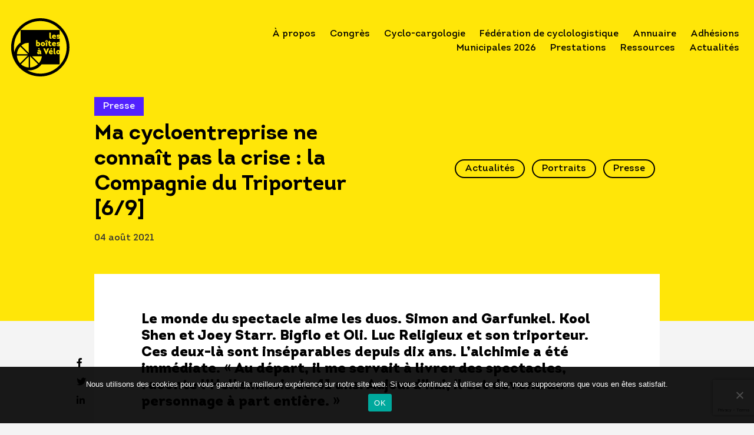

--- FILE ---
content_type: text/html; charset=UTF-8
request_url: https://lesboitesavelo.org/ma-cycloentreprise-ne-connait-pas-la-crise-la-compagnie-du-triporteur-6-9/
body_size: 14574
content:
<!DOCTYPE html>
<html lang="fr-FR" class="no-js">

<head>

	<!-- Google Tag Manager -->
	<script>(function (w, d, s, l, i) {
			w[l] = w[l] || []; w[l].push({
				'gtm.start':
					new Date().getTime(), event: 'gtm.js'
			}); var f = d.getElementsByTagName(s)[0],
				j = d.createElement(s), dl = l != 'dataLayer' ? '&l=' + l : ''; j.async = true; j.src =
					'https://www.googletagmanager.com/gtm.js?id=' + i + dl; f.parentNode.insertBefore(j, f);
		})(window, document, 'script', 'dataLayer', 'GTM-PQ3R4TC');</script>
	<!-- End Google Tag Manager -->

			<title>Ma cycloentreprise ne connaît pas la crise : la Compagnie du Triporteur [6/9] - Les Boîtes à Vélo - France</title>
	
	<meta charset="UTF-8">
	<meta name="viewport" content="width=device-width, initial-scale = 1.0, maximum-scale=1.0, user-scalable=no" />

	<!-- <link rel="stylesheet" href="https://unpkg.com/leaflet@1.3.1/dist/leaflet.css" integrity="sha512-Rksm5RenBEKSKFjgI3a41vrjkw4EVPlJ3+OiI65vTjIdo9brlAacEuKOiQ5OFh7cOI1bkDwLqdLw3Zg0cRJAAQ==" crossorigin="" /> -->

	<!-- Favicons -->

	<link rel="apple-touch-icon" sizes="180x180" href="https://lesboitesavelo.local/wp-content/themes/lesboitesavelo-theme/img/favicon/apple-touch-icon.png">
	<link rel="icon" type="image/png" sizes="32x32" href="https://lesboitesavelo.local/wp-content/themes/lesboitesavelo-theme/img/favicon/favicon-32x32.png?v2">
	<link rel="icon" type="image/png" sizes="16x16" href="https://lesboitesavelo.local/wp-content/themes/lesboitesavelo-theme/img/favicon/favicon-16x16.png?v2">
	<link rel="manifest" href="https://lesboitesavelo.local/wp-content/themes/lesboitesavelo-theme/img/favicon/site.webmanifest.json">
	<link rel="mask-icon" href="https://lesboitesavelo.local/wp-content/themes/lesboitesavelo-theme/img/favicon/safari-pinned-tab.svg" color="#5bbad5">
	<meta name="theme-color" content="#ffffff">

	<!-- end favicons -->

	<link rel="profile" href="http://gmpg.org/xfn/11">
	<link rel="pingback" href="https://lesboitesavelo.org/xmlrpc.php">

	<script src="https://kit.fontawesome.com/ecfc14d0e5.js" crossorigin="anonymous"></script>
	<script>
		var config = {};
		config.vW = window.innerWidth;
		config.vH = window.innerHeight;
		config.url = "URL";
	</script>

	<!-- Global site tag (gtag.js) - Google Analytics -->
	<script async src="https://www.googletagmanager.com/gtag/js?id=UA-150083482-1"></script>
	<script>
		window.dataLayer = window.dataLayer || [];
		function gtag () { dataLayer.push(arguments); }
		gtag('js', new Date());
		gtag('config', 'UA-150083482-1');
	</script>


	<meta name='robots' content='index, follow, max-image-preview:large, max-snippet:-1, max-video-preview:-1' />
	<style>img:is([sizes="auto" i], [sizes^="auto," i]) { contain-intrinsic-size: 3000px 1500px }</style>
	
	<!-- This site is optimized with the Yoast SEO plugin v25.3.1 - https://yoast.com/wordpress/plugins/seo/ -->
	<link rel="canonical" href="https://lesboitesavelo.org/ma-cycloentreprise-ne-connait-pas-la-crise-la-compagnie-du-triporteur-6-9/" />
	<meta property="og:locale" content="fr_FR" />
	<meta property="og:type" content="article" />
	<meta property="og:title" content="Ma cycloentreprise ne connaît pas la crise : la Compagnie du Triporteur [6/9] - Les Boîtes à Vélo - France" />
	<meta property="og:description" content="Le monde du spectacle aime les duos. Simon and Garfunkel. Kool Shen et Joey Starr. Bigflo et Oli. Luc Religieux et son triporteur. Ces deux-là [&hellip;]" />
	<meta property="og:url" content="https://lesboitesavelo.org/ma-cycloentreprise-ne-connait-pas-la-crise-la-compagnie-du-triporteur-6-9/" />
	<meta property="og:site_name" content="Les Boîtes à Vélo - France" />
	<meta property="article:published_time" content="2021-08-04T12:10:06+00:00" />
	<meta property="article:modified_time" content="2021-08-05T12:18:10+00:00" />
	<meta property="og:image" content="https://lesboitesavelo.org/wp-content/uploads/2021/04/lavoixdunord.png" />
	<meta property="og:image:width" content="300" />
	<meta property="og:image:height" content="200" />
	<meta property="og:image:type" content="image/png" />
	<meta name="author" content="Céline Morin" />
	<meta name="twitter:card" content="summary_large_image" />
	<meta name="twitter:label1" content="Écrit par" />
	<meta name="twitter:data1" content="Céline Morin" />
	<meta name="twitter:label2" content="Durée de lecture estimée" />
	<meta name="twitter:data2" content="1 minute" />
	<script type="application/ld+json" class="yoast-schema-graph">{"@context":"https://schema.org","@graph":[{"@type":"WebPage","@id":"https://lesboitesavelo.org/ma-cycloentreprise-ne-connait-pas-la-crise-la-compagnie-du-triporteur-6-9/","url":"https://lesboitesavelo.org/ma-cycloentreprise-ne-connait-pas-la-crise-la-compagnie-du-triporteur-6-9/","name":"Ma cycloentreprise ne connaît pas la crise : la Compagnie du Triporteur [6/9] - Les Boîtes à Vélo - France","isPartOf":{"@id":"https://lesboitesavelo.org/#website"},"primaryImageOfPage":{"@id":"https://lesboitesavelo.org/ma-cycloentreprise-ne-connait-pas-la-crise-la-compagnie-du-triporteur-6-9/#primaryimage"},"image":{"@id":"https://lesboitesavelo.org/ma-cycloentreprise-ne-connait-pas-la-crise-la-compagnie-du-triporteur-6-9/#primaryimage"},"thumbnailUrl":"https://lesboitesavelo.org/wp-content/uploads/2021/04/lavoixdunord.png","datePublished":"2021-08-04T12:10:06+00:00","dateModified":"2021-08-05T12:18:10+00:00","author":{"@id":"https://lesboitesavelo.org/#/schema/person/98919e07025d583116ce525db89b43b6"},"breadcrumb":{"@id":"https://lesboitesavelo.org/ma-cycloentreprise-ne-connait-pas-la-crise-la-compagnie-du-triporteur-6-9/#breadcrumb"},"inLanguage":"fr-FR","potentialAction":[{"@type":"ReadAction","target":["https://lesboitesavelo.org/ma-cycloentreprise-ne-connait-pas-la-crise-la-compagnie-du-triporteur-6-9/"]}]},{"@type":"ImageObject","inLanguage":"fr-FR","@id":"https://lesboitesavelo.org/ma-cycloentreprise-ne-connait-pas-la-crise-la-compagnie-du-triporteur-6-9/#primaryimage","url":"https://lesboitesavelo.org/wp-content/uploads/2021/04/lavoixdunord.png","contentUrl":"https://lesboitesavelo.org/wp-content/uploads/2021/04/lavoixdunord.png","width":300,"height":200},{"@type":"BreadcrumbList","@id":"https://lesboitesavelo.org/ma-cycloentreprise-ne-connait-pas-la-crise-la-compagnie-du-triporteur-6-9/#breadcrumb","itemListElement":[{"@type":"ListItem","position":1,"name":"Accueil","item":"https://lesboitesavelo.org/"},{"@type":"ListItem","position":2,"name":"Actualités","item":"https://lesboitesavelo.org/blog/"},{"@type":"ListItem","position":3,"name":"Ma cycloentreprise ne connaît pas la crise : la Compagnie du Triporteur [6/9]"}]},{"@type":"WebSite","@id":"https://lesboitesavelo.org/#website","url":"https://lesboitesavelo.org/","name":"Les Boîtes à Vélo - France","description":"L&#039;union des professionnel·le·s à vélo","potentialAction":[{"@type":"SearchAction","target":{"@type":"EntryPoint","urlTemplate":"https://lesboitesavelo.org/?s={search_term_string}"},"query-input":{"@type":"PropertyValueSpecification","valueRequired":true,"valueName":"search_term_string"}}],"inLanguage":"fr-FR"},{"@type":"Person","@id":"https://lesboitesavelo.org/#/schema/person/98919e07025d583116ce525db89b43b6","name":"Céline Morin","image":{"@type":"ImageObject","inLanguage":"fr-FR","@id":"https://lesboitesavelo.org/#/schema/person/image/","url":"https://secure.gravatar.com/avatar/19fb503062713ef769b785f3b415546e362941497a4b022191fe0ef8413046ed?s=96&d=mm&r=g","contentUrl":"https://secure.gravatar.com/avatar/19fb503062713ef769b785f3b415546e362941497a4b022191fe0ef8413046ed?s=96&d=mm&r=g","caption":"Céline Morin"},"url":"https://lesboitesavelo.org/author/admin_celine/"}]}</script>
	<!-- / Yoast SEO plugin. -->


<link rel='dns-prefetch' href='//ajax.googleapis.com' />
<link rel="alternate" type="application/rss+xml" title="Les Boîtes à Vélo - France &raquo; Ma cycloentreprise ne connaît pas la crise : la Compagnie du Triporteur [6/9] Flux des commentaires" href="https://lesboitesavelo.org/ma-cycloentreprise-ne-connait-pas-la-crise-la-compagnie-du-triporteur-6-9/feed/" />
<script type="text/javascript">
/* <![CDATA[ */
window._wpemojiSettings = {"baseUrl":"https:\/\/s.w.org\/images\/core\/emoji\/16.0.1\/72x72\/","ext":".png","svgUrl":"https:\/\/s.w.org\/images\/core\/emoji\/16.0.1\/svg\/","svgExt":".svg","source":{"concatemoji":"https:\/\/lesboitesavelo.org\/wp-includes\/js\/wp-emoji-release.min.js?ver=6.8.3"}};
/*! This file is auto-generated */
!function(s,n){var o,i,e;function c(e){try{var t={supportTests:e,timestamp:(new Date).valueOf()};sessionStorage.setItem(o,JSON.stringify(t))}catch(e){}}function p(e,t,n){e.clearRect(0,0,e.canvas.width,e.canvas.height),e.fillText(t,0,0);var t=new Uint32Array(e.getImageData(0,0,e.canvas.width,e.canvas.height).data),a=(e.clearRect(0,0,e.canvas.width,e.canvas.height),e.fillText(n,0,0),new Uint32Array(e.getImageData(0,0,e.canvas.width,e.canvas.height).data));return t.every(function(e,t){return e===a[t]})}function u(e,t){e.clearRect(0,0,e.canvas.width,e.canvas.height),e.fillText(t,0,0);for(var n=e.getImageData(16,16,1,1),a=0;a<n.data.length;a++)if(0!==n.data[a])return!1;return!0}function f(e,t,n,a){switch(t){case"flag":return n(e,"\ud83c\udff3\ufe0f\u200d\u26a7\ufe0f","\ud83c\udff3\ufe0f\u200b\u26a7\ufe0f")?!1:!n(e,"\ud83c\udde8\ud83c\uddf6","\ud83c\udde8\u200b\ud83c\uddf6")&&!n(e,"\ud83c\udff4\udb40\udc67\udb40\udc62\udb40\udc65\udb40\udc6e\udb40\udc67\udb40\udc7f","\ud83c\udff4\u200b\udb40\udc67\u200b\udb40\udc62\u200b\udb40\udc65\u200b\udb40\udc6e\u200b\udb40\udc67\u200b\udb40\udc7f");case"emoji":return!a(e,"\ud83e\udedf")}return!1}function g(e,t,n,a){var r="undefined"!=typeof WorkerGlobalScope&&self instanceof WorkerGlobalScope?new OffscreenCanvas(300,150):s.createElement("canvas"),o=r.getContext("2d",{willReadFrequently:!0}),i=(o.textBaseline="top",o.font="600 32px Arial",{});return e.forEach(function(e){i[e]=t(o,e,n,a)}),i}function t(e){var t=s.createElement("script");t.src=e,t.defer=!0,s.head.appendChild(t)}"undefined"!=typeof Promise&&(o="wpEmojiSettingsSupports",i=["flag","emoji"],n.supports={everything:!0,everythingExceptFlag:!0},e=new Promise(function(e){s.addEventListener("DOMContentLoaded",e,{once:!0})}),new Promise(function(t){var n=function(){try{var e=JSON.parse(sessionStorage.getItem(o));if("object"==typeof e&&"number"==typeof e.timestamp&&(new Date).valueOf()<e.timestamp+604800&&"object"==typeof e.supportTests)return e.supportTests}catch(e){}return null}();if(!n){if("undefined"!=typeof Worker&&"undefined"!=typeof OffscreenCanvas&&"undefined"!=typeof URL&&URL.createObjectURL&&"undefined"!=typeof Blob)try{var e="postMessage("+g.toString()+"("+[JSON.stringify(i),f.toString(),p.toString(),u.toString()].join(",")+"));",a=new Blob([e],{type:"text/javascript"}),r=new Worker(URL.createObjectURL(a),{name:"wpTestEmojiSupports"});return void(r.onmessage=function(e){c(n=e.data),r.terminate(),t(n)})}catch(e){}c(n=g(i,f,p,u))}t(n)}).then(function(e){for(var t in e)n.supports[t]=e[t],n.supports.everything=n.supports.everything&&n.supports[t],"flag"!==t&&(n.supports.everythingExceptFlag=n.supports.everythingExceptFlag&&n.supports[t]);n.supports.everythingExceptFlag=n.supports.everythingExceptFlag&&!n.supports.flag,n.DOMReady=!1,n.readyCallback=function(){n.DOMReady=!0}}).then(function(){return e}).then(function(){var e;n.supports.everything||(n.readyCallback(),(e=n.source||{}).concatemoji?t(e.concatemoji):e.wpemoji&&e.twemoji&&(t(e.twemoji),t(e.wpemoji)))}))}((window,document),window._wpemojiSettings);
/* ]]> */
</script>
<style id='wp-emoji-styles-inline-css' type='text/css'>

	img.wp-smiley, img.emoji {
		display: inline !important;
		border: none !important;
		box-shadow: none !important;
		height: 1em !important;
		width: 1em !important;
		margin: 0 0.07em !important;
		vertical-align: -0.1em !important;
		background: none !important;
		padding: 0 !important;
	}
</style>
<link rel='stylesheet' id='wp-block-library-css' href='https://lesboitesavelo.org/wp-includes/css/dist/block-library/style.min.css?ver=6.8.3' type='text/css' media='all' />
<style id='classic-theme-styles-inline-css' type='text/css'>
/*! This file is auto-generated */
.wp-block-button__link{color:#fff;background-color:#32373c;border-radius:9999px;box-shadow:none;text-decoration:none;padding:calc(.667em + 2px) calc(1.333em + 2px);font-size:1.125em}.wp-block-file__button{background:#32373c;color:#fff;text-decoration:none}
</style>
<style id='pdfp-pdfposter-style-inline-css' type='text/css'>
.pdfp_wrapper .pdf{position:relative}.pdfp_wrapper.pdfp_popup_enabled .iframe_wrapper{display:none}.pdfp_wrapper.pdfp_popup_enabled .iframe_wrapper:fullscreen{display:block}.pdfp_wrapper .iframe_wrapper{height:100%;width:100%}.pdfp_wrapper .iframe_wrapper:fullscreen iframe{height:100vh!important}.pdfp_wrapper .iframe_wrapper iframe{width:100%}.pdfp_wrapper .iframe_wrapper .close{background:#fff;border:1px solid #ddd;border-radius:3px;color:#222;cursor:pointer;display:none;font-family:sans-serif;font-size:36px;line-height:100%;padding:0 7px;position:absolute;right:12px;top:35px;z-index:9999}.pdfp_wrapper .iframe_wrapper:fullscreen .close{display:block}.pdfp_wrapper .pdfp_fullscreen_close{display:none}.pdfp_wrapper.pdfp_fullscreen_opened .pdfp_fullscreen_close{align-items:center;background:#fff;border-radius:3px;color:#222;cursor:pointer;display:flex;font-size:35px;height:30px;justify-content:center;overflow:hidden;padding-bottom:4px;position:fixed;right:20px;top:20px;width:32px}.pdfp_wrapper.pdfp_fullscreen_opened .pdfp_fullscreen_overlay{background:#2229;height:100%;left:0;position:fixed;top:0;width:100%}.pdfp_wrapper.pdfp_fullscreen_opened .iframe_wrapper{display:block;height:90vh;left:50%;max-width:95%;position:fixed;top:50%;transform:translate(-50%,-50%);width:900px;z-index:99999999999}.pdfp_wrapper iframe{border:none;outline:none}.pdfp-adobe-viewer{border:1px solid #ddd;border-radius:3px;cursor:pointer;outline:none;text-decoration:none}.pdfp_download{margin-right:15px}.cta_wrapper{margin-bottom:10px;text-align:left}.cta_wrapper button{cursor:pointer}.pdfp_wrapper p{margin:10px 0;text-align:center}.popout-disabled{height:50px;position:absolute;right:12px;top:12px;width:50px}.pdfp_wrapper iframe{max-width:100%}.ViewSDK_hideOverflow[data-align=center]{margin-left:auto;margin-right:auto}.ViewSDK_hideOverflow[data-align=left]{margin-right:auto}.ViewSDK_hideOverflow[data-align=right]{margin-left:auto}@media screen and (max-width:768px){.pdfp_wrapper iframe{height:calc(100vw + 120px)}}@media screen and (max-width:576px){.cta_wrapper .pdfp_download{margin-bottom:10px;margin-right:0}.cta_wrapper .pdfp_download button{margin-right:0!important}.cta_wrapper{align-items:center;display:flex;flex-direction:column}}
.pdfp_wrapper .pdf{position:relative}.pdfp_wrapper .iframe_wrapper{height:100%;width:100%}.pdfp_wrapper .iframe_wrapper:fullscreen iframe{height:100vh!important}.pdfp_wrapper .iframe_wrapper iframe{width:100%}.pdfp_wrapper .iframe_wrapper .close{background:#fff;border:1px solid #ddd;border-radius:3px;color:#222;cursor:pointer;display:none;font-family:sans-serif;font-size:36px;line-height:100%;padding:0 7px;position:absolute;right:12px;top:35px;z-index:9999}.pdfp_wrapper .iframe_wrapper:fullscreen .close{display:block}.pdfp-adobe-viewer{border:1px solid #ddd;border-radius:3px;cursor:pointer;outline:none;text-decoration:none}.pdfp_download{margin-right:15px}.cta_wrapper{margin-bottom:10px}.pdfp_wrapper p{margin:10px 0;text-align:center}.popout-disabled{height:50px;position:absolute;right:12px;top:12px;width:50px}@media screen and (max-width:768px){.pdfp_wrapper iframe{height:calc(100vw + 120px)}}.ViewSDK_hideOverflow[data-align=center]{margin-left:auto;margin-right:auto}.ViewSDK_hideOverflow[data-align=left]{margin-right:auto}.ViewSDK_hideOverflow[data-align=right]{margin-left:auto}@media screen and (max-width:768px){.pdfp_wrapper iframe{height:calc(100vw + 120px)!important}}@media screen and (max-width:576px){.cta_wrapper .pdfp_download{margin-bottom:10px;margin-right:0}.cta_wrapper .pdfp_download button{margin-right:0!important}.cta_wrapper{align-items:center;display:flex;flex-direction:column}}

</style>
<style id='global-styles-inline-css' type='text/css'>
:root{--wp--preset--aspect-ratio--square: 1;--wp--preset--aspect-ratio--4-3: 4/3;--wp--preset--aspect-ratio--3-4: 3/4;--wp--preset--aspect-ratio--3-2: 3/2;--wp--preset--aspect-ratio--2-3: 2/3;--wp--preset--aspect-ratio--16-9: 16/9;--wp--preset--aspect-ratio--9-16: 9/16;--wp--preset--color--black: #000000;--wp--preset--color--cyan-bluish-gray: #abb8c3;--wp--preset--color--white: #ffffff;--wp--preset--color--pale-pink: #f78da7;--wp--preset--color--vivid-red: #cf2e2e;--wp--preset--color--luminous-vivid-orange: #ff6900;--wp--preset--color--luminous-vivid-amber: #fcb900;--wp--preset--color--light-green-cyan: #7bdcb5;--wp--preset--color--vivid-green-cyan: #00d084;--wp--preset--color--pale-cyan-blue: #8ed1fc;--wp--preset--color--vivid-cyan-blue: #0693e3;--wp--preset--color--vivid-purple: #9b51e0;--wp--preset--gradient--vivid-cyan-blue-to-vivid-purple: linear-gradient(135deg,rgba(6,147,227,1) 0%,rgb(155,81,224) 100%);--wp--preset--gradient--light-green-cyan-to-vivid-green-cyan: linear-gradient(135deg,rgb(122,220,180) 0%,rgb(0,208,130) 100%);--wp--preset--gradient--luminous-vivid-amber-to-luminous-vivid-orange: linear-gradient(135deg,rgba(252,185,0,1) 0%,rgba(255,105,0,1) 100%);--wp--preset--gradient--luminous-vivid-orange-to-vivid-red: linear-gradient(135deg,rgba(255,105,0,1) 0%,rgb(207,46,46) 100%);--wp--preset--gradient--very-light-gray-to-cyan-bluish-gray: linear-gradient(135deg,rgb(238,238,238) 0%,rgb(169,184,195) 100%);--wp--preset--gradient--cool-to-warm-spectrum: linear-gradient(135deg,rgb(74,234,220) 0%,rgb(151,120,209) 20%,rgb(207,42,186) 40%,rgb(238,44,130) 60%,rgb(251,105,98) 80%,rgb(254,248,76) 100%);--wp--preset--gradient--blush-light-purple: linear-gradient(135deg,rgb(255,206,236) 0%,rgb(152,150,240) 100%);--wp--preset--gradient--blush-bordeaux: linear-gradient(135deg,rgb(254,205,165) 0%,rgb(254,45,45) 50%,rgb(107,0,62) 100%);--wp--preset--gradient--luminous-dusk: linear-gradient(135deg,rgb(255,203,112) 0%,rgb(199,81,192) 50%,rgb(65,88,208) 100%);--wp--preset--gradient--pale-ocean: linear-gradient(135deg,rgb(255,245,203) 0%,rgb(182,227,212) 50%,rgb(51,167,181) 100%);--wp--preset--gradient--electric-grass: linear-gradient(135deg,rgb(202,248,128) 0%,rgb(113,206,126) 100%);--wp--preset--gradient--midnight: linear-gradient(135deg,rgb(2,3,129) 0%,rgb(40,116,252) 100%);--wp--preset--font-size--small: 13px;--wp--preset--font-size--medium: 20px;--wp--preset--font-size--large: 36px;--wp--preset--font-size--x-large: 42px;--wp--preset--spacing--20: 0.44rem;--wp--preset--spacing--30: 0.67rem;--wp--preset--spacing--40: 1rem;--wp--preset--spacing--50: 1.5rem;--wp--preset--spacing--60: 2.25rem;--wp--preset--spacing--70: 3.38rem;--wp--preset--spacing--80: 5.06rem;--wp--preset--shadow--natural: 6px 6px 9px rgba(0, 0, 0, 0.2);--wp--preset--shadow--deep: 12px 12px 50px rgba(0, 0, 0, 0.4);--wp--preset--shadow--sharp: 6px 6px 0px rgba(0, 0, 0, 0.2);--wp--preset--shadow--outlined: 6px 6px 0px -3px rgba(255, 255, 255, 1), 6px 6px rgba(0, 0, 0, 1);--wp--preset--shadow--crisp: 6px 6px 0px rgba(0, 0, 0, 1);}:where(.is-layout-flex){gap: 0.5em;}:where(.is-layout-grid){gap: 0.5em;}body .is-layout-flex{display: flex;}.is-layout-flex{flex-wrap: wrap;align-items: center;}.is-layout-flex > :is(*, div){margin: 0;}body .is-layout-grid{display: grid;}.is-layout-grid > :is(*, div){margin: 0;}:where(.wp-block-columns.is-layout-flex){gap: 2em;}:where(.wp-block-columns.is-layout-grid){gap: 2em;}:where(.wp-block-post-template.is-layout-flex){gap: 1.25em;}:where(.wp-block-post-template.is-layout-grid){gap: 1.25em;}.has-black-color{color: var(--wp--preset--color--black) !important;}.has-cyan-bluish-gray-color{color: var(--wp--preset--color--cyan-bluish-gray) !important;}.has-white-color{color: var(--wp--preset--color--white) !important;}.has-pale-pink-color{color: var(--wp--preset--color--pale-pink) !important;}.has-vivid-red-color{color: var(--wp--preset--color--vivid-red) !important;}.has-luminous-vivid-orange-color{color: var(--wp--preset--color--luminous-vivid-orange) !important;}.has-luminous-vivid-amber-color{color: var(--wp--preset--color--luminous-vivid-amber) !important;}.has-light-green-cyan-color{color: var(--wp--preset--color--light-green-cyan) !important;}.has-vivid-green-cyan-color{color: var(--wp--preset--color--vivid-green-cyan) !important;}.has-pale-cyan-blue-color{color: var(--wp--preset--color--pale-cyan-blue) !important;}.has-vivid-cyan-blue-color{color: var(--wp--preset--color--vivid-cyan-blue) !important;}.has-vivid-purple-color{color: var(--wp--preset--color--vivid-purple) !important;}.has-black-background-color{background-color: var(--wp--preset--color--black) !important;}.has-cyan-bluish-gray-background-color{background-color: var(--wp--preset--color--cyan-bluish-gray) !important;}.has-white-background-color{background-color: var(--wp--preset--color--white) !important;}.has-pale-pink-background-color{background-color: var(--wp--preset--color--pale-pink) !important;}.has-vivid-red-background-color{background-color: var(--wp--preset--color--vivid-red) !important;}.has-luminous-vivid-orange-background-color{background-color: var(--wp--preset--color--luminous-vivid-orange) !important;}.has-luminous-vivid-amber-background-color{background-color: var(--wp--preset--color--luminous-vivid-amber) !important;}.has-light-green-cyan-background-color{background-color: var(--wp--preset--color--light-green-cyan) !important;}.has-vivid-green-cyan-background-color{background-color: var(--wp--preset--color--vivid-green-cyan) !important;}.has-pale-cyan-blue-background-color{background-color: var(--wp--preset--color--pale-cyan-blue) !important;}.has-vivid-cyan-blue-background-color{background-color: var(--wp--preset--color--vivid-cyan-blue) !important;}.has-vivid-purple-background-color{background-color: var(--wp--preset--color--vivid-purple) !important;}.has-black-border-color{border-color: var(--wp--preset--color--black) !important;}.has-cyan-bluish-gray-border-color{border-color: var(--wp--preset--color--cyan-bluish-gray) !important;}.has-white-border-color{border-color: var(--wp--preset--color--white) !important;}.has-pale-pink-border-color{border-color: var(--wp--preset--color--pale-pink) !important;}.has-vivid-red-border-color{border-color: var(--wp--preset--color--vivid-red) !important;}.has-luminous-vivid-orange-border-color{border-color: var(--wp--preset--color--luminous-vivid-orange) !important;}.has-luminous-vivid-amber-border-color{border-color: var(--wp--preset--color--luminous-vivid-amber) !important;}.has-light-green-cyan-border-color{border-color: var(--wp--preset--color--light-green-cyan) !important;}.has-vivid-green-cyan-border-color{border-color: var(--wp--preset--color--vivid-green-cyan) !important;}.has-pale-cyan-blue-border-color{border-color: var(--wp--preset--color--pale-cyan-blue) !important;}.has-vivid-cyan-blue-border-color{border-color: var(--wp--preset--color--vivid-cyan-blue) !important;}.has-vivid-purple-border-color{border-color: var(--wp--preset--color--vivid-purple) !important;}.has-vivid-cyan-blue-to-vivid-purple-gradient-background{background: var(--wp--preset--gradient--vivid-cyan-blue-to-vivid-purple) !important;}.has-light-green-cyan-to-vivid-green-cyan-gradient-background{background: var(--wp--preset--gradient--light-green-cyan-to-vivid-green-cyan) !important;}.has-luminous-vivid-amber-to-luminous-vivid-orange-gradient-background{background: var(--wp--preset--gradient--luminous-vivid-amber-to-luminous-vivid-orange) !important;}.has-luminous-vivid-orange-to-vivid-red-gradient-background{background: var(--wp--preset--gradient--luminous-vivid-orange-to-vivid-red) !important;}.has-very-light-gray-to-cyan-bluish-gray-gradient-background{background: var(--wp--preset--gradient--very-light-gray-to-cyan-bluish-gray) !important;}.has-cool-to-warm-spectrum-gradient-background{background: var(--wp--preset--gradient--cool-to-warm-spectrum) !important;}.has-blush-light-purple-gradient-background{background: var(--wp--preset--gradient--blush-light-purple) !important;}.has-blush-bordeaux-gradient-background{background: var(--wp--preset--gradient--blush-bordeaux) !important;}.has-luminous-dusk-gradient-background{background: var(--wp--preset--gradient--luminous-dusk) !important;}.has-pale-ocean-gradient-background{background: var(--wp--preset--gradient--pale-ocean) !important;}.has-electric-grass-gradient-background{background: var(--wp--preset--gradient--electric-grass) !important;}.has-midnight-gradient-background{background: var(--wp--preset--gradient--midnight) !important;}.has-small-font-size{font-size: var(--wp--preset--font-size--small) !important;}.has-medium-font-size{font-size: var(--wp--preset--font-size--medium) !important;}.has-large-font-size{font-size: var(--wp--preset--font-size--large) !important;}.has-x-large-font-size{font-size: var(--wp--preset--font-size--x-large) !important;}
:where(.wp-block-post-template.is-layout-flex){gap: 1.25em;}:where(.wp-block-post-template.is-layout-grid){gap: 1.25em;}
:where(.wp-block-columns.is-layout-flex){gap: 2em;}:where(.wp-block-columns.is-layout-grid){gap: 2em;}
:root :where(.wp-block-pullquote){font-size: 1.5em;line-height: 1.6;}
</style>
<link rel='stylesheet' id='contact-form-7-css' href='https://lesboitesavelo.org/wp-content/plugins/contact-form-7/includes/css/styles.css?ver=6.1' type='text/css' media='all' />
<link rel='stylesheet' id='cookie-notice-front-css' href='https://lesboitesavelo.org/wp-content/plugins/cookie-notice/css/front.min.css?ver=2.5.6' type='text/css' media='all' />
<link rel='stylesheet' id='pdfp-public-css' href='https://lesboitesavelo.org/wp-content/plugins/pdf-poster/build/public.css?ver=2.2.4' type='text/css' media='all' />
<link rel='stylesheet' id='pure-css' href='https://lesboitesavelo.org/wp-content/themes/lesboitesavelo-theme/css/pure-min.css?ver=6.8.3' type='text/css' media='all' />
<link rel='stylesheet' id='pure-grids-css' href='https://lesboitesavelo.org/wp-content/themes/lesboitesavelo-theme/css/grids-responsive-min.css?ver=6.8.3' type='text/css' media='all' />
<link rel='stylesheet' id='main-css' href='https://lesboitesavelo.org/wp-content/themes/lesboitesavelo-theme/css/main.css?v50&#038;ver=6.8.3' type='text/css' media='all' />
<script type="text/javascript" id="cookie-notice-front-js-before">
/* <![CDATA[ */
var cnArgs = {"ajaxUrl":"https:\/\/lesboitesavelo.org\/wp-admin\/admin-ajax.php","nonce":"f9550ae806","hideEffect":"fade","position":"bottom","onScroll":false,"onScrollOffset":100,"onClick":false,"cookieName":"cookie_notice_accepted","cookieTime":2592000,"cookieTimeRejected":2592000,"globalCookie":false,"redirection":false,"cache":true,"revokeCookies":false,"revokeCookiesOpt":"automatic"};
/* ]]> */
</script>
<script type="text/javascript" src="https://lesboitesavelo.org/wp-content/plugins/cookie-notice/js/front.min.js?ver=2.5.6" id="cookie-notice-front-js"></script>
<link rel="https://api.w.org/" href="https://lesboitesavelo.org/wp-json/" /><link rel="alternate" title="JSON" type="application/json" href="https://lesboitesavelo.org/wp-json/wp/v2/posts/2988" /><link rel="EditURI" type="application/rsd+xml" title="RSD" href="https://lesboitesavelo.org/xmlrpc.php?rsd" />
<link rel='shortlink' href='https://lesboitesavelo.org/?p=2988' />
<link rel="alternate" title="oEmbed (JSON)" type="application/json+oembed" href="https://lesboitesavelo.org/wp-json/oembed/1.0/embed?url=https%3A%2F%2Flesboitesavelo.org%2Fma-cycloentreprise-ne-connait-pas-la-crise-la-compagnie-du-triporteur-6-9%2F" />
<link rel="alternate" title="oEmbed (XML)" type="text/xml+oembed" href="https://lesboitesavelo.org/wp-json/oembed/1.0/embed?url=https%3A%2F%2Flesboitesavelo.org%2Fma-cycloentreprise-ne-connait-pas-la-crise-la-compagnie-du-triporteur-6-9%2F&#038;format=xml" />
        <style>
                    </style>
<meta name="generator" content="Elementor 3.29.2; features: additional_custom_breakpoints, e_local_google_fonts; settings: css_print_method-external, google_font-enabled, font_display-swap">
			<style>
				.e-con.e-parent:nth-of-type(n+4):not(.e-lazyloaded):not(.e-no-lazyload),
				.e-con.e-parent:nth-of-type(n+4):not(.e-lazyloaded):not(.e-no-lazyload) * {
					background-image: none !important;
				}
				@media screen and (max-height: 1024px) {
					.e-con.e-parent:nth-of-type(n+3):not(.e-lazyloaded):not(.e-no-lazyload),
					.e-con.e-parent:nth-of-type(n+3):not(.e-lazyloaded):not(.e-no-lazyload) * {
						background-image: none !important;
					}
				}
				@media screen and (max-height: 640px) {
					.e-con.e-parent:nth-of-type(n+2):not(.e-lazyloaded):not(.e-no-lazyload),
					.e-con.e-parent:nth-of-type(n+2):not(.e-lazyloaded):not(.e-no-lazyload) * {
						background-image: none !important;
					}
				}
			</style>
					<style type="text/css" id="wp-custom-css">
			/* Fond du formulaire */
.wpcf7-form {
    background-color: #FFE608 !important; /* Jaune */
    padding: 20px;
    border-radius: 5px; /* Coins arrondis */
}

/* Champs de saisie */
.wpcf7-form input[type="text"],
.wpcf7-form input[type="email"],
.wpcf7-form input[type="tel"],
.wpcf7-form input[type="url"],
.wpcf7-form input[type="password"],
.wpcf7-form input[type="search"],
.wpcf7-form textarea {
    background-color: white !important; /* Fond blanc pour les champs */
    color: black !important; /* Texte en noir */
    border: 2px solid black !important;
}

/* Placeholders (texte dans les champs) */
.wpcf7-form input::placeholder,
.wpcf7-form textarea::placeholder {
    color: black !important;
}

/* Texte des labels */
.wpcf7-form label {
    color: black !important;
    font-weight: bold;
}

/* Bouton d'envoi */
.wpcf7-submit {
    background-color: black !important;
    color: yellow !important;
    padding: 10px 20px;
    border: none;
    cursor: pointer;
    font-weight: bold;
}

.wpcf7-submit:hover {
    background-color: #333 !important; /* Gris foncé au survol */
}
select {
    background-color: white !important; /* Fond blanc */
    color: black !important; /* Texte noir */
    border: 2px solid black !important; /* Bordure noire */
    padding: 8px;
    font-size: 16px;
    width: 100%;
    cursor: pointer;
    border-radius: 0 !important; /* Supprime l'arrondi des coins */
}
.zoom-texte {
  display: inline-block;
  transition: transform 0.3s ease;
}

.zoom-texte:hover {
  transform: scale(1.1);
}
/* Positionner les sous-onglets à droite */
#menu-item-10067 .sub-menu {
    left: 100%;
    top: 0;
    margin-left: 0;
}

/* Afficher les sous-onglets au survol */
#menu-item-10067:hover .sub-menu {
    display: block;
}

/* Cacher les sous-onglets par défaut */
#menu-item-10067 .sub-menu {
    display: none;
    position: absolute;
}
		</style>
		
	<!-- Open Graph data -->

	
	<script type="text/javascript">
		/* <![CDATA[ */
		var ajaxurl = "https://lesboitesavelo.org/wp-admin/admin-ajax.php";
		/* ]]> */
	</script>

	<!-- 	<meta property="og:image" content="URLhttps://lesboitesavelo.local/wp-content/themes/lesboitesavelo-theme/img/share-fb.png" /> -->

	<!-- <meta property="og:title" content="Les Boîtes à vélo - France | Ma cycloentreprise ne connaît pas la crise : la Compagnie du Triporteur [6/9]" />
	<meta property="og:url" content="https://lesboitesavelo.org/ma-cycloentreprise-ne-connait-pas-la-crise-la-compagnie-du-triporteur-6-9/" />
	<meta property="og:site_name" content="L\'Atelier en gare" /> -->

	<!-- <link rel="stylesheet" href="//code.jquery.com/ui/1.12.1/themes/base/jquery-ui.css"> -->
	<!-- <link rel="stylesheet" href="https://lesboitesavelo.local/wp-content/themes/lesboitesavelo-theme/css/jquery-ui.css"> -->
</head>

<body class="wp-singular post-template-default single single-post postid-2988 single-format-standard wp-theme-lesboitesavelo-theme cookies-not-set elementor-default elementor-kit-5508">

	<!-- Google Tag Manager (noscript) -->
	<noscript><iframe src="https://www.googletagmanager.com/ns.html?id=GTM-PQ3R4TC" height="0" width="0"
			style="display:none;visibility:hidden"></iframe></noscript>
	<!-- End Google Tag Manager (noscript) -->

	<a href="#" class="btn-menu mobile-only">
		<span></span>
		<span></span>
		<span></span>
	</a>

	<header class="header cf" role="banner">
		<span class="scroll-bar"></span>
		<div class="pure-g">
			<div class="pure-u-1 pure-u-md-1-4 valign-center">
				<a href="/" class="logo ">
					<svg version="1.1" id="Calque_1" xmlns="http://www.w3.org/2000/svg"
						xmlns:xlink="http://www.w3.org/1999/xlink" x="0px" y="0px" viewBox="0 0 850 850"
						style="enable-background:new 0 0 850 850;" xml:space="preserve">
						<path d="M650.9,373.2c-3,0.1-5.6,1.3-5.6,3.5c-0.3,3.3,3.6,3.4,6.2,3.7c5.1,0.5,10.2,1.2,14.5,2.8v-6.1h-8.4
						C657.2,374.6,654,373.1,650.9,373.2" />
						<path d="M650.9,275.3c-3,0.1-5.6,1.3-5.6,3.5c-0.3,3.3,3.6,3.4,6.2,3.8c5.1,0.5,10.2,1.2,14.5,2.8v-6.1h-8.4
						C657.2,276.6,654,275.2,650.9,275.3" />
						<path d="M552,478.5c-4,0-8.4,2.3-9.3,6.8h17.2C560.5,480.4,555.9,478.5,552,478.5" />
						<path
							d="M447,375.5c-4.9-0.1-9.7,3.8-9.7,11.6c0,7.8,4.9,11.7,9.7,11.6c4.7-0.1,9.5-4,9.5-11.6C456.5,379.4,451.8,375.6,447,375.5" />
						<path d="M390.1,501.6c0.3,2.5,2.4,3.8,5,3.8c3.9,0,9.2-2.1,9.2-6.6v-1.1c-2.3-1.7-5.4-2.5-8.4-2.4
						C392,495.6,389.4,497.7,390.1,501.6" />
						<path
							d="M392.6,388.3c0-7.7-4.6-12.1-10.9-12.1c-2,0-4.2,0.4-6.4,1.4v21.7c2.6,0.7,5.1,1,7.2,1C388.6,400.3,392.6,397,392.6,388.3" />
						<path d="M593.3,373.6c-4,0-8.4,2.3-9.3,6.8h17.2C601.8,375.6,597.2,373.6,593.3,373.6" />
						<path d="M593.3,275.6c-4,0-8.4,2.3-9.3,6.8h17.2C601.8,277.6,597.2,275.6,593.3,275.6" />
						<path d="M638.9,491.9c0,7.8,4.9,11.7,9.7,11.6c4.7-0.1,9.5-4,9.5-11.6c0-7.6-4.7-11.5-9.5-11.6C643.7,480.2,638.9,484.1,638.9,491.9
						" />
						<path d="M412.7,46.2C201.7,46.2,30,217.9,30,428.9c0,211,171.7,382.7,382.7,382.7c211,0,382.7-171.7,382.7-382.7
						C795.4,217.9,623.7,46.2,412.7,46.2z M386.5,359.4c14.6,0.2,24.8,12.7,24.8,28.8c0,21.1-14.7,27.8-31.1,27.6
						c-7.8-0.1-16-1.7-23.2-4.1v-78.4h18.6v28.1C379.5,360,383.1,359.4,386.5,359.4z M407,456.6v1.7h-14l-10.1-12.8v-1.5l15.9-5.6
						L407,456.6z M371.8,503c-0.6-13.5,8.4-19.8,20.6-19.8c4,0,8.5,0.8,11.9,3v-1.7c0-5.4-7.4-6.1-11.5-6.1c-5.2,0-10.1,0.6-14.7,2.9
						L376,468c5.6-2.5,13-3.9,20.2-3.9c14.5,0,26.5,5.1,26.5,21v17.1c0,4,0,6.2,4.4,6.2v10.3c-0.8,0.2-1.7,0.4-2.6,0.5h-10.1
						c-3.2-1-5.6-3.2-6.2-7.8c-2.1,4.5-6.8,6.8-11.6,7.8h-10.4C378.4,517.4,372.1,511.5,371.8,503z M559.6,302.4l0.6,14
						c-16.6,3-28.4-1.1-28.4-21.6v-59.6h18.5v59.5C550.4,301.9,554,303.3,559.6,302.4z M597.2,302.2c6.3,0,14.2-1.7,18-3.4l2.1,13.6
						c-6.5,3-13.9,4.8-21.3,5c-17.8,0-30.8-10.1-30.8-28.2c0-19.3,14.6-27.8,28.2-27.8c20.3,0.3,28.3,13.7,23.5,32.4h-33
						C584.8,300.6,590.8,302.2,597.2,302.2z M593.4,359.2c20.3,0.3,28.3,13.7,23.5,32.4h-33c0.9,7,6.8,8.5,13.2,8.5
						c6.3,0,14.2-1.7,18-3.4l2.1,13.6c-6.5,3-13.9,4.9-21.3,5c-17.8,0-30.8-10.2-30.8-28.3C565.2,367.7,579.7,359.2,593.4,359.2z
						 M614.7,505.3l0.6,14c-16.5,3-28.4-1.1-28.4-21.6v-59.6h18.5v59.5C605.4,504.7,609.1,506.2,614.7,505.3z M555.9,505.1
						c6.3,0,14.2-1.7,18-3.4l2.1,13.6c-6.5,3-13.9,4.9-21.3,5c-17.8,0-30.8-10.2-30.8-28.2c0-19.3,14.6-27.8,28.2-27.8
						c20.3,0.3,28.2,13.7,23.5,32.4h-33C543.5,503.5,549.4,505.1,555.9,505.1z M146.7,638.6c-24-27.2-39.1-62.4-40.8-101h141.8
						L146.7,638.6z M159.6,651.7l101-101v143.5C221.9,692,186.7,676.3,159.6,651.7z M279.1,546.7l103.2,103.2
						c-27.3,25.6-63.4,42.1-103.2,44.3V546.7z M394.9,636.5l-90.4-90.4h128.8C430,580.5,416.1,611.7,394.9,636.5z M452.4,444.5v-3h21.5
						l9.7,23l6.5,20.2h0.3l6.3-20.2l9.5-23h21.5v3l-33.3,75h-8.4L452.4,444.5z M485.3,413.9v-53.2h18.8v53.2H485.3z M567.9,444.4v1.5
						l-10.4,12.9h-14.1v-1.7l8.4-18.5L567.9,444.4z M540.3,344.2v16.4h16.2v13.2h-16.2v18.5c0,9.7,10.3,9.1,17.1,6.6l1.5,14
						c-18.3,5.1-37.1,2.3-37.1-20.2v-19l-9.4-1.2v-12h9.4l2.1-16.4H540.3z M516.3,355.5H501l-6.1-8.2l-6,8.2h-15.5v-1.9l13.5-17.8h15.9
						l13.5,17.8V355.5z M475.2,387c0,18.6-14,27.9-28.1,28c-14.2,0.1-28.5-9.3-28.5-28c0-18.6,14-28,28.1-28
						C460.9,359,475.2,368.3,475.2,387z M215.4,375.4c12.1-2.2,27.2-4.3,45.3-5.8v132.7l-97-97C178.8,392.4,196.3,382.2,215.4,375.4z
						 M150.3,418l101.2,101.2H106.2C108.8,480.1,125.1,444.8,150.3,418z M412.7,774.8c-62.4,0-121-16.6-171.6-45.7
						c9.4,1.4,19.1,2.1,28.9,2.1c64.9,0,122.8-31,159.5-78.9H666v-138c-5,3.7-11.2,5.6-17.4,5.7c-14.2,0.1-28.5-9.3-28.5-28
						c0-18.7,14-28,28.1-28c6.4,0,12.6,2,17.7,5.7v-57.7c-4.3,2.3-9.5,3.5-14.9,3.5c-12.1,0-24.9-3.1-25.3-18.4h18.3
						c0,3.4,3.1,4.7,6.2,4.7c3.1,0,6.2-1.4,6.2-4.2c0-3.3-2.9-3.7-5.8-4.1c-10.5-1.2-23.9-3.2-23.9-16.2c0-12.4,11.8-18.1,23.7-18.1
						c5.6,0,11.2,1.4,15.5,4.1v-49.3c-4.3,2.3-9.5,3.5-14.9,3.5c-12.1,0-24.9-3.1-25.3-18.4h18.3c0,3.4,3.1,4.7,6.2,4.7
						c3.1,0,6.2-1.4,6.2-4.2c0-3.3-2.9-3.7-5.8-4.1c-10.5-1.2-23.9-3.2-23.9-16.2c0-12.4,11.8-18.1,23.7-18.1c5.6,0,11.2,1.4,15.5,4.1
						v-63.7H154.8l0,164.1c-41.9,29.4-72.1,74.4-82.2,126.5c-3.8-20.5-5.8-41.7-5.8-63.3C66.8,238.1,222,83,412.7,83
						c190.7,0,345.9,155.2,345.9,345.9C758.6,619.6,603.4,774.8,412.7,774.8z" />
					</svg>
				</a>
			</div><!--
			-->
			<div class='pure-u-1 pure-u-md-3-4 valign-center'>
				<div id="menu-container">
					<div class="top-menu"><ul id="menu-menu-principal" class="menu"><li id="menu-item-65" class="menu-item menu-item-type-post_type menu-item-object-page menu-item-has-children menu-item-65"><a href="https://lesboitesavelo.org/a-propos/">À propos</a>
<ul class="sub-menu">
	<li id="menu-item-547" class="menu-item menu-item-type-custom menu-item-object-custom menu-item-547"><a href="http://lesboitesavelo.org/a-propos/#equipe">L&rsquo;équipe et le C.A.</a></li>
	<li id="menu-item-548" class="menu-item menu-item-type-custom menu-item-object-custom menu-item-548"><a href="http://lesboitesavelo.org/a-propos/#statuts">Statuts</a></li>
	<li id="menu-item-10064" class="menu-item menu-item-type-post_type menu-item-object-page menu-item-10064"><a href="https://lesboitesavelo.org/nos-antennes-locales/">Nos antennes locales</a></li>
	<li id="menu-item-10067" class="menu-item menu-item-type-custom menu-item-object-custom menu-item-has-children menu-item-10067"><a href="#">Nos partenaires</a>
	<ul class="sub-menu">
		<li id="menu-item-10068" class="menu-item menu-item-type-post_type menu-item-object-page menu-item-10068"><a href="https://lesboitesavelo.org/nos-partenaires-institutionnels/">Nos partenaires institutionnels</a></li>
		<li id="menu-item-10069" class="menu-item menu-item-type-post_type menu-item-object-page menu-item-10069"><a href="https://lesboitesavelo.org/notre-ecosysteme/">Notre écosystème</a></li>
	</ul>
</li>
	<li id="menu-item-67" class="menu-item menu-item-type-post_type menu-item-object-page menu-item-67"><a href="https://lesboitesavelo.org/contact/">Contacts</a></li>
	<li id="menu-item-2133" class="menu-item menu-item-type-post_type menu-item-object-page menu-item-2133"><a href="https://lesboitesavelo.org/presse/">Presse</a></li>
</ul>
</li>
<li id="menu-item-10123" class="menu-item menu-item-type-post_type menu-item-object-page menu-item-has-children menu-item-10123"><a href="https://lesboitesavelo.org/congres/">Congrès</a>
<ul class="sub-menu">
	<li id="menu-item-10105" class="menu-item menu-item-type-post_type menu-item-object-page menu-item-10105"><a href="https://lesboitesavelo.org/congres/2026-paris/">Congrès 2026 – Paris</a></li>
	<li id="menu-item-7437" class="menu-item menu-item-type-post_type menu-item-object-page menu-item-7437"><a href="https://lesboitesavelo.org/congres/2024-lyon/">Congrès 2024 – Lyon</a></li>
	<li id="menu-item-4246" class="menu-item menu-item-type-post_type menu-item-object-page menu-item-4246"><a href="https://lesboitesavelo.org/congres/2022-nantes/">Congrès 2022 – Nantes</a></li>
</ul>
</li>
<li id="menu-item-7232" class="menu-item menu-item-type-post_type menu-item-object-page menu-item-7232"><a href="https://lesboitesavelo.org/cyclocargologie/">Cyclo-cargologie</a></li>
<li id="menu-item-6174" class="menu-item menu-item-type-post_type menu-item-object-page menu-item-has-children menu-item-6174"><a href="https://lesboitesavelo.org/cyclologistique/">Fédération de cyclologistique</a>
<ul class="sub-menu">
	<li id="menu-item-6176" class="menu-item menu-item-type-post_type menu-item-object-page menu-item-6176"><a href="https://lesboitesavelo.org/cyclologistique/rejoindre-federation/">Rejoindre la Fédération</a></li>
	<li id="menu-item-6177" class="menu-item menu-item-type-post_type menu-item-object-page menu-item-6177"><a href="https://lesboitesavelo.org/cyclologistique/charte-engagement/">Charte d’engagement</a></li>
	<li id="menu-item-7988" class="menu-item menu-item-type-post_type menu-item-object-page menu-item-7988"><a href="https://lesboitesavelo.org/cyclologistique/hub-cyclologistique/">Hub Cyclologistique</a></li>
	<li id="menu-item-8543" class="menu-item menu-item-type-post_type menu-item-object-page menu-item-8543"><a href="https://lesboitesavelo.org/commande-publique/">Commande publique</a></li>
</ul>
</li>
<li id="menu-item-701" class="menu-item menu-item-type-custom menu-item-object-custom menu-item-701"><a href="https://lesboitesavelo.org/annuaire">Annuaire</a></li>
<li id="menu-item-69" class="menu-item menu-item-type-post_type menu-item-object-page menu-item-69"><a href="https://lesboitesavelo.org/nous-rejoindre/">Adhésions</a></li>
<li id="menu-item-9907" class="menu-item menu-item-type-post_type menu-item-object-page menu-item-9907"><a href="https://lesboitesavelo.org/municipales_2026/">Municipales 2026</a></li>
<li id="menu-item-9776" class="menu-item menu-item-type-post_type menu-item-object-page menu-item-9776"><a href="https://lesboitesavelo.org/accompagnement_etudes_et_conseil/">Prestations</a></li>
<li id="menu-item-3534" class="menu-item menu-item-type-post_type menu-item-object-page menu-item-has-children menu-item-3534"><a href="https://lesboitesavelo.org/centre-de-ressources/">Ressources</a>
<ul class="sub-menu">
	<li id="menu-item-3439" class="menu-item menu-item-type-post_type menu-item-object-page menu-item-3439"><a href="https://lesboitesavelo.org/observatoire/">Observatoire</a></li>
	<li id="menu-item-5024" class="menu-item menu-item-type-custom menu-item-object-custom menu-item-5024"><a href="https://lesboitesavelo.org/velos-cargos/">Catalogue vélos-cargos</a></li>
	<li id="menu-item-9885" class="menu-item menu-item-type-post_type menu-item-object-page menu-item-9885"><a href="https://lesboitesavelo.org/collectivites/">Collectivités</a></li>
	<li id="menu-item-7998" class="menu-item menu-item-type-post_type menu-item-object-page menu-item-7998"><a href="https://lesboitesavelo.org/enquete-sur-lindustrie-francaise-du-velo-cargo/">Industrie du vélo-cargo</a></li>
	<li id="menu-item-5434" class="menu-item menu-item-type-post_type menu-item-object-page menu-item-5434"><a href="https://lesboitesavelo.org/centre-de-ressources/">Centre de ressources</a></li>
	<li id="menu-item-68" class="menu-item menu-item-type-post_type menu-item-object-page menu-item-68"><a href="https://lesboitesavelo.org/entreprendre-a-velo/">Entreprendre à vélo</a></li>
	<li id="menu-item-5718" class="menu-item menu-item-type-post_type menu-item-object-page menu-item-5718"><a href="https://lesboitesavelo.org/livrets-metiers-travailler-a-velo/">Livrets-métiers</a></li>
	<li id="menu-item-1155" class="menu-item menu-item-type-post_type menu-item-object-page menu-item-1155"><a href="https://lesboitesavelo.org/ma-cycloentreprise/">Ma Cycloentreprise</a></li>
</ul>
</li>
<li id="menu-item-1834" class="menu-item menu-item-type-post_type menu-item-object-page current_page_parent menu-item-1834"><a href="https://lesboitesavelo.org/blog/">Actualités</a></li>
</ul></div>									</div>
			</div>
		</div>
	</header>
<div class="blog-single">

	<section class="section intro" id="top">
		<div class="wrapper">
			<div class="pure-u-1 pure-u-md-1-2 valign-center">
								<span style="background: #5221ff;" class="category">Presse</span>				<h1>Ma cycloentreprise ne connaît pas la crise : la Compagnie du Triporteur [6/9]</h1>
				<p class="meta">04 août 2021</p>
			</div><!--
			--><div class="pure-u-1 pure-u-md-1-2 valign-center">

			
			<ul class="tags align-right">				<li><a href="/categorie/actualites">Actualités</a></li>
							<li><a href="/categorie/portraits">Portraits</a></li>
							<li><a href="/categorie/presse">Presse</a></li>
			</ul>

			</div>
		</div>
	</section>

	<section class="post-single section wrapper content bloc">

	<ul class="sharing">
		<li><a href="https://www.facebook.com/sharer/sharer.php?u=https://lesboitesavelo.org/ma-cycloentreprise-ne-connait-pas-la-crise-la-compagnie-du-triporteur-6-9/&quote=Ma cycloentreprise ne connaît pas la crise : la Compagnie du Triporteur [6/9]"><i class="fab fa-facebook-f"></i></a></li>
		<li><a href="https://twitter.com/intent/tweet?url=https://lesboitesavelo.org/ma-cycloentreprise-ne-connait-pas-la-crise-la-compagnie-du-triporteur-6-9/&text=Ma cycloentreprise ne connaît pas la crise : la Compagnie du Triporteur [6/9]&via=lesboitesavelo"><i class="fab fa-twitter"></i></a></li>
		<li><a href="http://www.linkedin.com/shareArticle?mini=true&url=https://lesboitesavelo.org/ma-cycloentreprise-ne-connait-pas-la-crise-la-compagnie-du-triporteur-6-9/&title=Ma cycloentreprise ne connaît pas la crise : la Compagnie du Triporteur [6/9]&summary=&source="><i class="fab fa-linkedin-in"></i></a></li>
	</ul>

	
			<div class="col first pure-u-1">

				<blockquote><p><em>Le monde du spectacle aime les duos. Simon and Garfunkel. Kool Shen et Joey Starr. Bigflo et Oli. Luc Religieux et son triporteur. Ces deux-là sont inséparables depuis dix ans. L’alchimie a été immédiate. « Au départ, il me servait à livrer des spectacles, raconte <a href="https://lesboitesavelo.org/membres/compagnie-du-triporteur/">l’Hellemmois</a> de 41 ans. Aujourd’hui, il est devenu un personnage à part entière. »</em></p></blockquote>
<p><a href="https://www.lavoixdunord.fr/1052848/article/2021-08-04/ma-cycloentreprise-ne-connait-pas-la-crise-69-la-compagnie-du-triporteur" target="_blank" rel="noopener">Lire l&rsquo;article</a></p>
<p><img fetchpriority="high" decoding="async" class="alignnone size-full wp-image-2329" src="https://lesboitesavelo.org/wp-content/uploads/2021/04/lavoixdunord.png" alt="" width="300" height="200" srcset="https://lesboitesavelo.org/wp-content/uploads/2021/04/lavoixdunord.png 300w, https://lesboitesavelo.org/wp-content/uploads/2021/04/lavoixdunord-250x167.png 250w" sizes="(max-width: 300px) 100vw, 300px" /></p>

				
				<div class="more-posts">
					<div class="col first pure-u-1-2 valign-center"><a class="btn btn-dark" href="/blog">Voir les autres articles</a></div><!--
				--><div class="col last pure-u-1-2 valign-center"><a href="https://lesboitesavelo.org/reportage-sur-orf-autriche/" rel="next">Reportage sur ORF (Autriche)</a> &raquo;</div>
			</div></div>

		
	</section>

	<div class="wrapper">
		</div>

</div>


</div>

<footer>

	<div class="bg-shape m"></div>
	<div class="bg-shape l"></div>

	<div class="wrapper">
		<div class="valign-center col first pure-u-1-2 pure-u-md-1-4">
			<a target="_blank" href="/" class="logo">
				<img src="https://lesboitesavelo.org/wp-content/themes/lesboitesavelo-theme/img/logo-dark.png" />
			</a>
		</div><!--
	-->
		<div class="valign-center col menu pure-u-1 pure-u-md-1-2">
			<div class="top-menu"><ul id="menu-menu-principal-1" class="menu"><li class="menu-item menu-item-type-post_type menu-item-object-page menu-item-has-children menu-item-65"><a href="https://lesboitesavelo.org/a-propos/">À propos</a>
<ul class="sub-menu">
	<li class="menu-item menu-item-type-custom menu-item-object-custom menu-item-547"><a href="http://lesboitesavelo.org/a-propos/#equipe">L&rsquo;équipe et le C.A.</a></li>
	<li class="menu-item menu-item-type-custom menu-item-object-custom menu-item-548"><a href="http://lesboitesavelo.org/a-propos/#statuts">Statuts</a></li>
	<li class="menu-item menu-item-type-post_type menu-item-object-page menu-item-10064"><a href="https://lesboitesavelo.org/nos-antennes-locales/">Nos antennes locales</a></li>
	<li class="menu-item menu-item-type-custom menu-item-object-custom menu-item-has-children menu-item-10067"><a href="#">Nos partenaires</a>
	<ul class="sub-menu">
		<li class="menu-item menu-item-type-post_type menu-item-object-page menu-item-10068"><a href="https://lesboitesavelo.org/nos-partenaires-institutionnels/">Nos partenaires institutionnels</a></li>
		<li class="menu-item menu-item-type-post_type menu-item-object-page menu-item-10069"><a href="https://lesboitesavelo.org/notre-ecosysteme/">Notre écosystème</a></li>
	</ul>
</li>
	<li class="menu-item menu-item-type-post_type menu-item-object-page menu-item-67"><a href="https://lesboitesavelo.org/contact/">Contacts</a></li>
	<li class="menu-item menu-item-type-post_type menu-item-object-page menu-item-2133"><a href="https://lesboitesavelo.org/presse/">Presse</a></li>
</ul>
</li>
<li class="menu-item menu-item-type-post_type menu-item-object-page menu-item-has-children menu-item-10123"><a href="https://lesboitesavelo.org/congres/">Congrès</a>
<ul class="sub-menu">
	<li class="menu-item menu-item-type-post_type menu-item-object-page menu-item-10105"><a href="https://lesboitesavelo.org/congres/2026-paris/">Congrès 2026 – Paris</a></li>
	<li class="menu-item menu-item-type-post_type menu-item-object-page menu-item-7437"><a href="https://lesboitesavelo.org/congres/2024-lyon/">Congrès 2024 – Lyon</a></li>
	<li class="menu-item menu-item-type-post_type menu-item-object-page menu-item-4246"><a href="https://lesboitesavelo.org/congres/2022-nantes/">Congrès 2022 – Nantes</a></li>
</ul>
</li>
<li class="menu-item menu-item-type-post_type menu-item-object-page menu-item-7232"><a href="https://lesboitesavelo.org/cyclocargologie/">Cyclo-cargologie</a></li>
<li class="menu-item menu-item-type-post_type menu-item-object-page menu-item-has-children menu-item-6174"><a href="https://lesboitesavelo.org/cyclologistique/">Fédération de cyclologistique</a>
<ul class="sub-menu">
	<li class="menu-item menu-item-type-post_type menu-item-object-page menu-item-6176"><a href="https://lesboitesavelo.org/cyclologistique/rejoindre-federation/">Rejoindre la Fédération</a></li>
	<li class="menu-item menu-item-type-post_type menu-item-object-page menu-item-6177"><a href="https://lesboitesavelo.org/cyclologistique/charte-engagement/">Charte d’engagement</a></li>
	<li class="menu-item menu-item-type-post_type menu-item-object-page menu-item-7988"><a href="https://lesboitesavelo.org/cyclologistique/hub-cyclologistique/">Hub Cyclologistique</a></li>
	<li class="menu-item menu-item-type-post_type menu-item-object-page menu-item-8543"><a href="https://lesboitesavelo.org/commande-publique/">Commande publique</a></li>
</ul>
</li>
<li class="menu-item menu-item-type-custom menu-item-object-custom menu-item-701"><a href="https://lesboitesavelo.org/annuaire">Annuaire</a></li>
<li class="menu-item menu-item-type-post_type menu-item-object-page menu-item-69"><a href="https://lesboitesavelo.org/nous-rejoindre/">Adhésions</a></li>
<li class="menu-item menu-item-type-post_type menu-item-object-page menu-item-9907"><a href="https://lesboitesavelo.org/municipales_2026/">Municipales 2026</a></li>
<li class="menu-item menu-item-type-post_type menu-item-object-page menu-item-9776"><a href="https://lesboitesavelo.org/accompagnement_etudes_et_conseil/">Prestations</a></li>
<li class="menu-item menu-item-type-post_type menu-item-object-page menu-item-has-children menu-item-3534"><a href="https://lesboitesavelo.org/centre-de-ressources/">Ressources</a>
<ul class="sub-menu">
	<li class="menu-item menu-item-type-post_type menu-item-object-page menu-item-3439"><a href="https://lesboitesavelo.org/observatoire/">Observatoire</a></li>
	<li class="menu-item menu-item-type-custom menu-item-object-custom menu-item-5024"><a href="https://lesboitesavelo.org/velos-cargos/">Catalogue vélos-cargos</a></li>
	<li class="menu-item menu-item-type-post_type menu-item-object-page menu-item-9885"><a href="https://lesboitesavelo.org/collectivites/">Collectivités</a></li>
	<li class="menu-item menu-item-type-post_type menu-item-object-page menu-item-7998"><a href="https://lesboitesavelo.org/enquete-sur-lindustrie-francaise-du-velo-cargo/">Industrie du vélo-cargo</a></li>
	<li class="menu-item menu-item-type-post_type menu-item-object-page menu-item-5434"><a href="https://lesboitesavelo.org/centre-de-ressources/">Centre de ressources</a></li>
	<li class="menu-item menu-item-type-post_type menu-item-object-page menu-item-68"><a href="https://lesboitesavelo.org/entreprendre-a-velo/">Entreprendre à vélo</a></li>
	<li class="menu-item menu-item-type-post_type menu-item-object-page menu-item-5718"><a href="https://lesboitesavelo.org/livrets-metiers-travailler-a-velo/">Livrets-métiers</a></li>
	<li class="menu-item menu-item-type-post_type menu-item-object-page menu-item-1155"><a href="https://lesboitesavelo.org/ma-cycloentreprise/">Ma Cycloentreprise</a></li>
</ul>
</li>
<li class="menu-item menu-item-type-post_type menu-item-object-page current_page_parent menu-item-1834"><a href="https://lesboitesavelo.org/blog/">Actualités</a></li>
</ul></div>		</div><!--
	-->
		<div class="contact valign-center col last pure-u-1-2 pure-u-md-1-4">
			<p><strong>Les Boîtes à Vélo - France</strong></p>
			<p>contact[@]lesboitesavelo.org</p>
			<a href="/contact" class="btn">Nous contacter</a>

			<ul class="social-links">
				<li><a target="blank" href="https://www.facebook.com/boitesavelofrance/"><i
							class="fab fa-facebook-f"></i></a></li>
				<li><a target="blank" href="https://www.instagram.com/lesboitesavelofrance"><i
							class="fab fa-instagram"></i></a></li>
				<li><a target="blank" href="https://twitter.com/lesboitesavelo"><i class="fab fa-twitter"></i></a></li>
				<li><a target="blank" href=" https://www.linkedin.com/company/les-boîtes-à-vélo-france"><i
							class="fab fa-linkedin-in"></i></a></li>
			</ul>

		</div>
	</div>

	</div>
	</div>

</footer>

<div class="txt-center mentions">
	<a href="/mentions-legales">Mentions légales</a>
	- <a href="/politique-de-confidentialite">Politique de confidentialité</a>
</div>


<script type="speculationrules">
{"prefetch":[{"source":"document","where":{"and":[{"href_matches":"\/*"},{"not":{"href_matches":["\/wp-*.php","\/wp-admin\/*","\/wp-content\/uploads\/*","\/wp-content\/*","\/wp-content\/plugins\/*","\/wp-content\/themes\/lesboitesavelo-theme\/*","\/*\\?(.+)"]}},{"not":{"selector_matches":"a[rel~=\"nofollow\"]"}},{"not":{"selector_matches":".no-prefetch, .no-prefetch a"}}]},"eagerness":"conservative"}]}
</script>
			<script>
				const lazyloadRunObserver = () => {
					const lazyloadBackgrounds = document.querySelectorAll( `.e-con.e-parent:not(.e-lazyloaded)` );
					const lazyloadBackgroundObserver = new IntersectionObserver( ( entries ) => {
						entries.forEach( ( entry ) => {
							if ( entry.isIntersecting ) {
								let lazyloadBackground = entry.target;
								if( lazyloadBackground ) {
									lazyloadBackground.classList.add( 'e-lazyloaded' );
								}
								lazyloadBackgroundObserver.unobserve( entry.target );
							}
						});
					}, { rootMargin: '200px 0px 200px 0px' } );
					lazyloadBackgrounds.forEach( ( lazyloadBackground ) => {
						lazyloadBackgroundObserver.observe( lazyloadBackground );
					} );
				};
				const events = [
					'DOMContentLoaded',
					'elementor/lazyload/observe',
				];
				events.forEach( ( event ) => {
					document.addEventListener( event, lazyloadRunObserver );
				} );
			</script>
			<script type="text/javascript" src="https://lesboitesavelo.org/wp-includes/js/dist/hooks.min.js?ver=4d63a3d491d11ffd8ac6" id="wp-hooks-js"></script>
<script type="text/javascript" src="https://lesboitesavelo.org/wp-includes/js/dist/i18n.min.js?ver=5e580eb46a90c2b997e6" id="wp-i18n-js"></script>
<script type="text/javascript" id="wp-i18n-js-after">
/* <![CDATA[ */
wp.i18n.setLocaleData( { 'text direction\u0004ltr': [ 'ltr' ] } );
/* ]]> */
</script>
<script type="text/javascript" src="https://lesboitesavelo.org/wp-content/plugins/contact-form-7/includes/swv/js/index.js?ver=6.1" id="swv-js"></script>
<script type="text/javascript" id="contact-form-7-js-before">
/* <![CDATA[ */
var wpcf7 = {
    "api": {
        "root": "https:\/\/lesboitesavelo.org\/wp-json\/",
        "namespace": "contact-form-7\/v1"
    },
    "cached": 1
};
/* ]]> */
</script>
<script type="text/javascript" src="https://lesboitesavelo.org/wp-content/plugins/contact-form-7/includes/js/index.js?ver=6.1" id="contact-form-7-js"></script>
<script type="text/javascript" src="https://ajax.googleapis.com/ajax/libs/jquery/3.3.1/jquery.min.js?ver=3.3.1" id="jquery-js"></script>
<script type="text/javascript" id="bav-js-extra">
/* <![CDATA[ */
var ajaxurl = "https:\/\/lesboitesavelo.org\/wp-admin\/admin-ajax.php";
/* ]]> */
</script>
<script type="text/javascript" src="https://lesboitesavelo.org/wp-content/themes/lesboitesavelo-theme/js/main.js?v2&amp;ver=1.0" id="bav-js"></script>
<script type="text/javascript" src="https://www.google.com/recaptcha/api.js?render=6Lc8blsrAAAAAMkJ1Ai5hDEXyYN8f0TKDMbMUbwp&amp;ver=3.0" id="google-recaptcha-js"></script>
<script type="text/javascript" src="https://lesboitesavelo.org/wp-includes/js/dist/vendor/wp-polyfill.min.js?ver=3.15.0" id="wp-polyfill-js"></script>
<script type="text/javascript" id="wpcf7-recaptcha-js-before">
/* <![CDATA[ */
var wpcf7_recaptcha = {
    "sitekey": "6Lc8blsrAAAAAMkJ1Ai5hDEXyYN8f0TKDMbMUbwp",
    "actions": {
        "homepage": "homepage",
        "contactform": "contactform"
    }
};
/* ]]> */
</script>
<script type="text/javascript" src="https://lesboitesavelo.org/wp-content/plugins/contact-form-7/modules/recaptcha/index.js?ver=6.1" id="wpcf7-recaptcha-js"></script>

		<!-- Cookie Notice plugin v2.5.6 by Hu-manity.co https://hu-manity.co/ -->
		<div id="cookie-notice" role="dialog" class="cookie-notice-hidden cookie-revoke-hidden cn-position-bottom" aria-label="Cookie Notice" style="background-color: rgba(50,50,58,1);"><div class="cookie-notice-container" style="color: #fff"><span id="cn-notice-text" class="cn-text-container">Nous utilisons des cookies pour vous garantir la meilleure expérience sur notre site web. Si vous continuez à utiliser ce site, nous supposerons que vous en êtes satisfait.</span><span id="cn-notice-buttons" class="cn-buttons-container"><a href="#" id="cn-accept-cookie" data-cookie-set="accept" class="cn-set-cookie cn-button" aria-label="OK" style="background-color: #00a99d">OK</a></span><span id="cn-close-notice" data-cookie-set="accept" class="cn-close-icon" title="Non"></span></div>
			
		</div>
		<!-- / Cookie Notice plugin -->
<script>(function(){function c(){var b=a.contentDocument||a.contentWindow.document;if(b){var d=b.createElement('script');d.innerHTML="window.__CF$cv$params={r:'9c517da10f1824ea',t:'MTc2OTYxMzgwNC4wMDAwMDA='};var a=document.createElement('script');a.nonce='';a.src='/cdn-cgi/challenge-platform/scripts/jsd/main.js';document.getElementsByTagName('head')[0].appendChild(a);";b.getElementsByTagName('head')[0].appendChild(d)}}if(document.body){var a=document.createElement('iframe');a.height=1;a.width=1;a.style.position='absolute';a.style.top=0;a.style.left=0;a.style.border='none';a.style.visibility='hidden';document.body.appendChild(a);if('loading'!==document.readyState)c();else if(window.addEventListener)document.addEventListener('DOMContentLoaded',c);else{var e=document.onreadystatechange||function(){};document.onreadystatechange=function(b){e(b);'loading'!==document.readyState&&(document.onreadystatechange=e,c())}}}})();</script></body>

</html>

<script>
	$(document).ready(function(){

		$('.sharing a').click(function(e) {
	        e.preventDefault();
	        window.open($(this).attr('href'), 'fbShareWindow', 'height=450, width=550, top=' + ($(window).height() / 2 - 275) + ', left=' + ($(window).width() / 2 - 225) + ', toolbar=0, location=0, menubar=0, directories=0, scrollbars=0');
	        return false;
	    });

	});
</script>


--- FILE ---
content_type: text/html; charset=utf-8
request_url: https://www.google.com/recaptcha/api2/anchor?ar=1&k=6Lc8blsrAAAAAMkJ1Ai5hDEXyYN8f0TKDMbMUbwp&co=aHR0cHM6Ly9sZXNib2l0ZXNhdmVsby5vcmc6NDQz&hl=en&v=N67nZn4AqZkNcbeMu4prBgzg&size=invisible&anchor-ms=20000&execute-ms=30000&cb=gjytncyekhy2
body_size: 48599
content:
<!DOCTYPE HTML><html dir="ltr" lang="en"><head><meta http-equiv="Content-Type" content="text/html; charset=UTF-8">
<meta http-equiv="X-UA-Compatible" content="IE=edge">
<title>reCAPTCHA</title>
<style type="text/css">
/* cyrillic-ext */
@font-face {
  font-family: 'Roboto';
  font-style: normal;
  font-weight: 400;
  font-stretch: 100%;
  src: url(//fonts.gstatic.com/s/roboto/v48/KFO7CnqEu92Fr1ME7kSn66aGLdTylUAMa3GUBHMdazTgWw.woff2) format('woff2');
  unicode-range: U+0460-052F, U+1C80-1C8A, U+20B4, U+2DE0-2DFF, U+A640-A69F, U+FE2E-FE2F;
}
/* cyrillic */
@font-face {
  font-family: 'Roboto';
  font-style: normal;
  font-weight: 400;
  font-stretch: 100%;
  src: url(//fonts.gstatic.com/s/roboto/v48/KFO7CnqEu92Fr1ME7kSn66aGLdTylUAMa3iUBHMdazTgWw.woff2) format('woff2');
  unicode-range: U+0301, U+0400-045F, U+0490-0491, U+04B0-04B1, U+2116;
}
/* greek-ext */
@font-face {
  font-family: 'Roboto';
  font-style: normal;
  font-weight: 400;
  font-stretch: 100%;
  src: url(//fonts.gstatic.com/s/roboto/v48/KFO7CnqEu92Fr1ME7kSn66aGLdTylUAMa3CUBHMdazTgWw.woff2) format('woff2');
  unicode-range: U+1F00-1FFF;
}
/* greek */
@font-face {
  font-family: 'Roboto';
  font-style: normal;
  font-weight: 400;
  font-stretch: 100%;
  src: url(//fonts.gstatic.com/s/roboto/v48/KFO7CnqEu92Fr1ME7kSn66aGLdTylUAMa3-UBHMdazTgWw.woff2) format('woff2');
  unicode-range: U+0370-0377, U+037A-037F, U+0384-038A, U+038C, U+038E-03A1, U+03A3-03FF;
}
/* math */
@font-face {
  font-family: 'Roboto';
  font-style: normal;
  font-weight: 400;
  font-stretch: 100%;
  src: url(//fonts.gstatic.com/s/roboto/v48/KFO7CnqEu92Fr1ME7kSn66aGLdTylUAMawCUBHMdazTgWw.woff2) format('woff2');
  unicode-range: U+0302-0303, U+0305, U+0307-0308, U+0310, U+0312, U+0315, U+031A, U+0326-0327, U+032C, U+032F-0330, U+0332-0333, U+0338, U+033A, U+0346, U+034D, U+0391-03A1, U+03A3-03A9, U+03B1-03C9, U+03D1, U+03D5-03D6, U+03F0-03F1, U+03F4-03F5, U+2016-2017, U+2034-2038, U+203C, U+2040, U+2043, U+2047, U+2050, U+2057, U+205F, U+2070-2071, U+2074-208E, U+2090-209C, U+20D0-20DC, U+20E1, U+20E5-20EF, U+2100-2112, U+2114-2115, U+2117-2121, U+2123-214F, U+2190, U+2192, U+2194-21AE, U+21B0-21E5, U+21F1-21F2, U+21F4-2211, U+2213-2214, U+2216-22FF, U+2308-230B, U+2310, U+2319, U+231C-2321, U+2336-237A, U+237C, U+2395, U+239B-23B7, U+23D0, U+23DC-23E1, U+2474-2475, U+25AF, U+25B3, U+25B7, U+25BD, U+25C1, U+25CA, U+25CC, U+25FB, U+266D-266F, U+27C0-27FF, U+2900-2AFF, U+2B0E-2B11, U+2B30-2B4C, U+2BFE, U+3030, U+FF5B, U+FF5D, U+1D400-1D7FF, U+1EE00-1EEFF;
}
/* symbols */
@font-face {
  font-family: 'Roboto';
  font-style: normal;
  font-weight: 400;
  font-stretch: 100%;
  src: url(//fonts.gstatic.com/s/roboto/v48/KFO7CnqEu92Fr1ME7kSn66aGLdTylUAMaxKUBHMdazTgWw.woff2) format('woff2');
  unicode-range: U+0001-000C, U+000E-001F, U+007F-009F, U+20DD-20E0, U+20E2-20E4, U+2150-218F, U+2190, U+2192, U+2194-2199, U+21AF, U+21E6-21F0, U+21F3, U+2218-2219, U+2299, U+22C4-22C6, U+2300-243F, U+2440-244A, U+2460-24FF, U+25A0-27BF, U+2800-28FF, U+2921-2922, U+2981, U+29BF, U+29EB, U+2B00-2BFF, U+4DC0-4DFF, U+FFF9-FFFB, U+10140-1018E, U+10190-1019C, U+101A0, U+101D0-101FD, U+102E0-102FB, U+10E60-10E7E, U+1D2C0-1D2D3, U+1D2E0-1D37F, U+1F000-1F0FF, U+1F100-1F1AD, U+1F1E6-1F1FF, U+1F30D-1F30F, U+1F315, U+1F31C, U+1F31E, U+1F320-1F32C, U+1F336, U+1F378, U+1F37D, U+1F382, U+1F393-1F39F, U+1F3A7-1F3A8, U+1F3AC-1F3AF, U+1F3C2, U+1F3C4-1F3C6, U+1F3CA-1F3CE, U+1F3D4-1F3E0, U+1F3ED, U+1F3F1-1F3F3, U+1F3F5-1F3F7, U+1F408, U+1F415, U+1F41F, U+1F426, U+1F43F, U+1F441-1F442, U+1F444, U+1F446-1F449, U+1F44C-1F44E, U+1F453, U+1F46A, U+1F47D, U+1F4A3, U+1F4B0, U+1F4B3, U+1F4B9, U+1F4BB, U+1F4BF, U+1F4C8-1F4CB, U+1F4D6, U+1F4DA, U+1F4DF, U+1F4E3-1F4E6, U+1F4EA-1F4ED, U+1F4F7, U+1F4F9-1F4FB, U+1F4FD-1F4FE, U+1F503, U+1F507-1F50B, U+1F50D, U+1F512-1F513, U+1F53E-1F54A, U+1F54F-1F5FA, U+1F610, U+1F650-1F67F, U+1F687, U+1F68D, U+1F691, U+1F694, U+1F698, U+1F6AD, U+1F6B2, U+1F6B9-1F6BA, U+1F6BC, U+1F6C6-1F6CF, U+1F6D3-1F6D7, U+1F6E0-1F6EA, U+1F6F0-1F6F3, U+1F6F7-1F6FC, U+1F700-1F7FF, U+1F800-1F80B, U+1F810-1F847, U+1F850-1F859, U+1F860-1F887, U+1F890-1F8AD, U+1F8B0-1F8BB, U+1F8C0-1F8C1, U+1F900-1F90B, U+1F93B, U+1F946, U+1F984, U+1F996, U+1F9E9, U+1FA00-1FA6F, U+1FA70-1FA7C, U+1FA80-1FA89, U+1FA8F-1FAC6, U+1FACE-1FADC, U+1FADF-1FAE9, U+1FAF0-1FAF8, U+1FB00-1FBFF;
}
/* vietnamese */
@font-face {
  font-family: 'Roboto';
  font-style: normal;
  font-weight: 400;
  font-stretch: 100%;
  src: url(//fonts.gstatic.com/s/roboto/v48/KFO7CnqEu92Fr1ME7kSn66aGLdTylUAMa3OUBHMdazTgWw.woff2) format('woff2');
  unicode-range: U+0102-0103, U+0110-0111, U+0128-0129, U+0168-0169, U+01A0-01A1, U+01AF-01B0, U+0300-0301, U+0303-0304, U+0308-0309, U+0323, U+0329, U+1EA0-1EF9, U+20AB;
}
/* latin-ext */
@font-face {
  font-family: 'Roboto';
  font-style: normal;
  font-weight: 400;
  font-stretch: 100%;
  src: url(//fonts.gstatic.com/s/roboto/v48/KFO7CnqEu92Fr1ME7kSn66aGLdTylUAMa3KUBHMdazTgWw.woff2) format('woff2');
  unicode-range: U+0100-02BA, U+02BD-02C5, U+02C7-02CC, U+02CE-02D7, U+02DD-02FF, U+0304, U+0308, U+0329, U+1D00-1DBF, U+1E00-1E9F, U+1EF2-1EFF, U+2020, U+20A0-20AB, U+20AD-20C0, U+2113, U+2C60-2C7F, U+A720-A7FF;
}
/* latin */
@font-face {
  font-family: 'Roboto';
  font-style: normal;
  font-weight: 400;
  font-stretch: 100%;
  src: url(//fonts.gstatic.com/s/roboto/v48/KFO7CnqEu92Fr1ME7kSn66aGLdTylUAMa3yUBHMdazQ.woff2) format('woff2');
  unicode-range: U+0000-00FF, U+0131, U+0152-0153, U+02BB-02BC, U+02C6, U+02DA, U+02DC, U+0304, U+0308, U+0329, U+2000-206F, U+20AC, U+2122, U+2191, U+2193, U+2212, U+2215, U+FEFF, U+FFFD;
}
/* cyrillic-ext */
@font-face {
  font-family: 'Roboto';
  font-style: normal;
  font-weight: 500;
  font-stretch: 100%;
  src: url(//fonts.gstatic.com/s/roboto/v48/KFO7CnqEu92Fr1ME7kSn66aGLdTylUAMa3GUBHMdazTgWw.woff2) format('woff2');
  unicode-range: U+0460-052F, U+1C80-1C8A, U+20B4, U+2DE0-2DFF, U+A640-A69F, U+FE2E-FE2F;
}
/* cyrillic */
@font-face {
  font-family: 'Roboto';
  font-style: normal;
  font-weight: 500;
  font-stretch: 100%;
  src: url(//fonts.gstatic.com/s/roboto/v48/KFO7CnqEu92Fr1ME7kSn66aGLdTylUAMa3iUBHMdazTgWw.woff2) format('woff2');
  unicode-range: U+0301, U+0400-045F, U+0490-0491, U+04B0-04B1, U+2116;
}
/* greek-ext */
@font-face {
  font-family: 'Roboto';
  font-style: normal;
  font-weight: 500;
  font-stretch: 100%;
  src: url(//fonts.gstatic.com/s/roboto/v48/KFO7CnqEu92Fr1ME7kSn66aGLdTylUAMa3CUBHMdazTgWw.woff2) format('woff2');
  unicode-range: U+1F00-1FFF;
}
/* greek */
@font-face {
  font-family: 'Roboto';
  font-style: normal;
  font-weight: 500;
  font-stretch: 100%;
  src: url(//fonts.gstatic.com/s/roboto/v48/KFO7CnqEu92Fr1ME7kSn66aGLdTylUAMa3-UBHMdazTgWw.woff2) format('woff2');
  unicode-range: U+0370-0377, U+037A-037F, U+0384-038A, U+038C, U+038E-03A1, U+03A3-03FF;
}
/* math */
@font-face {
  font-family: 'Roboto';
  font-style: normal;
  font-weight: 500;
  font-stretch: 100%;
  src: url(//fonts.gstatic.com/s/roboto/v48/KFO7CnqEu92Fr1ME7kSn66aGLdTylUAMawCUBHMdazTgWw.woff2) format('woff2');
  unicode-range: U+0302-0303, U+0305, U+0307-0308, U+0310, U+0312, U+0315, U+031A, U+0326-0327, U+032C, U+032F-0330, U+0332-0333, U+0338, U+033A, U+0346, U+034D, U+0391-03A1, U+03A3-03A9, U+03B1-03C9, U+03D1, U+03D5-03D6, U+03F0-03F1, U+03F4-03F5, U+2016-2017, U+2034-2038, U+203C, U+2040, U+2043, U+2047, U+2050, U+2057, U+205F, U+2070-2071, U+2074-208E, U+2090-209C, U+20D0-20DC, U+20E1, U+20E5-20EF, U+2100-2112, U+2114-2115, U+2117-2121, U+2123-214F, U+2190, U+2192, U+2194-21AE, U+21B0-21E5, U+21F1-21F2, U+21F4-2211, U+2213-2214, U+2216-22FF, U+2308-230B, U+2310, U+2319, U+231C-2321, U+2336-237A, U+237C, U+2395, U+239B-23B7, U+23D0, U+23DC-23E1, U+2474-2475, U+25AF, U+25B3, U+25B7, U+25BD, U+25C1, U+25CA, U+25CC, U+25FB, U+266D-266F, U+27C0-27FF, U+2900-2AFF, U+2B0E-2B11, U+2B30-2B4C, U+2BFE, U+3030, U+FF5B, U+FF5D, U+1D400-1D7FF, U+1EE00-1EEFF;
}
/* symbols */
@font-face {
  font-family: 'Roboto';
  font-style: normal;
  font-weight: 500;
  font-stretch: 100%;
  src: url(//fonts.gstatic.com/s/roboto/v48/KFO7CnqEu92Fr1ME7kSn66aGLdTylUAMaxKUBHMdazTgWw.woff2) format('woff2');
  unicode-range: U+0001-000C, U+000E-001F, U+007F-009F, U+20DD-20E0, U+20E2-20E4, U+2150-218F, U+2190, U+2192, U+2194-2199, U+21AF, U+21E6-21F0, U+21F3, U+2218-2219, U+2299, U+22C4-22C6, U+2300-243F, U+2440-244A, U+2460-24FF, U+25A0-27BF, U+2800-28FF, U+2921-2922, U+2981, U+29BF, U+29EB, U+2B00-2BFF, U+4DC0-4DFF, U+FFF9-FFFB, U+10140-1018E, U+10190-1019C, U+101A0, U+101D0-101FD, U+102E0-102FB, U+10E60-10E7E, U+1D2C0-1D2D3, U+1D2E0-1D37F, U+1F000-1F0FF, U+1F100-1F1AD, U+1F1E6-1F1FF, U+1F30D-1F30F, U+1F315, U+1F31C, U+1F31E, U+1F320-1F32C, U+1F336, U+1F378, U+1F37D, U+1F382, U+1F393-1F39F, U+1F3A7-1F3A8, U+1F3AC-1F3AF, U+1F3C2, U+1F3C4-1F3C6, U+1F3CA-1F3CE, U+1F3D4-1F3E0, U+1F3ED, U+1F3F1-1F3F3, U+1F3F5-1F3F7, U+1F408, U+1F415, U+1F41F, U+1F426, U+1F43F, U+1F441-1F442, U+1F444, U+1F446-1F449, U+1F44C-1F44E, U+1F453, U+1F46A, U+1F47D, U+1F4A3, U+1F4B0, U+1F4B3, U+1F4B9, U+1F4BB, U+1F4BF, U+1F4C8-1F4CB, U+1F4D6, U+1F4DA, U+1F4DF, U+1F4E3-1F4E6, U+1F4EA-1F4ED, U+1F4F7, U+1F4F9-1F4FB, U+1F4FD-1F4FE, U+1F503, U+1F507-1F50B, U+1F50D, U+1F512-1F513, U+1F53E-1F54A, U+1F54F-1F5FA, U+1F610, U+1F650-1F67F, U+1F687, U+1F68D, U+1F691, U+1F694, U+1F698, U+1F6AD, U+1F6B2, U+1F6B9-1F6BA, U+1F6BC, U+1F6C6-1F6CF, U+1F6D3-1F6D7, U+1F6E0-1F6EA, U+1F6F0-1F6F3, U+1F6F7-1F6FC, U+1F700-1F7FF, U+1F800-1F80B, U+1F810-1F847, U+1F850-1F859, U+1F860-1F887, U+1F890-1F8AD, U+1F8B0-1F8BB, U+1F8C0-1F8C1, U+1F900-1F90B, U+1F93B, U+1F946, U+1F984, U+1F996, U+1F9E9, U+1FA00-1FA6F, U+1FA70-1FA7C, U+1FA80-1FA89, U+1FA8F-1FAC6, U+1FACE-1FADC, U+1FADF-1FAE9, U+1FAF0-1FAF8, U+1FB00-1FBFF;
}
/* vietnamese */
@font-face {
  font-family: 'Roboto';
  font-style: normal;
  font-weight: 500;
  font-stretch: 100%;
  src: url(//fonts.gstatic.com/s/roboto/v48/KFO7CnqEu92Fr1ME7kSn66aGLdTylUAMa3OUBHMdazTgWw.woff2) format('woff2');
  unicode-range: U+0102-0103, U+0110-0111, U+0128-0129, U+0168-0169, U+01A0-01A1, U+01AF-01B0, U+0300-0301, U+0303-0304, U+0308-0309, U+0323, U+0329, U+1EA0-1EF9, U+20AB;
}
/* latin-ext */
@font-face {
  font-family: 'Roboto';
  font-style: normal;
  font-weight: 500;
  font-stretch: 100%;
  src: url(//fonts.gstatic.com/s/roboto/v48/KFO7CnqEu92Fr1ME7kSn66aGLdTylUAMa3KUBHMdazTgWw.woff2) format('woff2');
  unicode-range: U+0100-02BA, U+02BD-02C5, U+02C7-02CC, U+02CE-02D7, U+02DD-02FF, U+0304, U+0308, U+0329, U+1D00-1DBF, U+1E00-1E9F, U+1EF2-1EFF, U+2020, U+20A0-20AB, U+20AD-20C0, U+2113, U+2C60-2C7F, U+A720-A7FF;
}
/* latin */
@font-face {
  font-family: 'Roboto';
  font-style: normal;
  font-weight: 500;
  font-stretch: 100%;
  src: url(//fonts.gstatic.com/s/roboto/v48/KFO7CnqEu92Fr1ME7kSn66aGLdTylUAMa3yUBHMdazQ.woff2) format('woff2');
  unicode-range: U+0000-00FF, U+0131, U+0152-0153, U+02BB-02BC, U+02C6, U+02DA, U+02DC, U+0304, U+0308, U+0329, U+2000-206F, U+20AC, U+2122, U+2191, U+2193, U+2212, U+2215, U+FEFF, U+FFFD;
}
/* cyrillic-ext */
@font-face {
  font-family: 'Roboto';
  font-style: normal;
  font-weight: 900;
  font-stretch: 100%;
  src: url(//fonts.gstatic.com/s/roboto/v48/KFO7CnqEu92Fr1ME7kSn66aGLdTylUAMa3GUBHMdazTgWw.woff2) format('woff2');
  unicode-range: U+0460-052F, U+1C80-1C8A, U+20B4, U+2DE0-2DFF, U+A640-A69F, U+FE2E-FE2F;
}
/* cyrillic */
@font-face {
  font-family: 'Roboto';
  font-style: normal;
  font-weight: 900;
  font-stretch: 100%;
  src: url(//fonts.gstatic.com/s/roboto/v48/KFO7CnqEu92Fr1ME7kSn66aGLdTylUAMa3iUBHMdazTgWw.woff2) format('woff2');
  unicode-range: U+0301, U+0400-045F, U+0490-0491, U+04B0-04B1, U+2116;
}
/* greek-ext */
@font-face {
  font-family: 'Roboto';
  font-style: normal;
  font-weight: 900;
  font-stretch: 100%;
  src: url(//fonts.gstatic.com/s/roboto/v48/KFO7CnqEu92Fr1ME7kSn66aGLdTylUAMa3CUBHMdazTgWw.woff2) format('woff2');
  unicode-range: U+1F00-1FFF;
}
/* greek */
@font-face {
  font-family: 'Roboto';
  font-style: normal;
  font-weight: 900;
  font-stretch: 100%;
  src: url(//fonts.gstatic.com/s/roboto/v48/KFO7CnqEu92Fr1ME7kSn66aGLdTylUAMa3-UBHMdazTgWw.woff2) format('woff2');
  unicode-range: U+0370-0377, U+037A-037F, U+0384-038A, U+038C, U+038E-03A1, U+03A3-03FF;
}
/* math */
@font-face {
  font-family: 'Roboto';
  font-style: normal;
  font-weight: 900;
  font-stretch: 100%;
  src: url(//fonts.gstatic.com/s/roboto/v48/KFO7CnqEu92Fr1ME7kSn66aGLdTylUAMawCUBHMdazTgWw.woff2) format('woff2');
  unicode-range: U+0302-0303, U+0305, U+0307-0308, U+0310, U+0312, U+0315, U+031A, U+0326-0327, U+032C, U+032F-0330, U+0332-0333, U+0338, U+033A, U+0346, U+034D, U+0391-03A1, U+03A3-03A9, U+03B1-03C9, U+03D1, U+03D5-03D6, U+03F0-03F1, U+03F4-03F5, U+2016-2017, U+2034-2038, U+203C, U+2040, U+2043, U+2047, U+2050, U+2057, U+205F, U+2070-2071, U+2074-208E, U+2090-209C, U+20D0-20DC, U+20E1, U+20E5-20EF, U+2100-2112, U+2114-2115, U+2117-2121, U+2123-214F, U+2190, U+2192, U+2194-21AE, U+21B0-21E5, U+21F1-21F2, U+21F4-2211, U+2213-2214, U+2216-22FF, U+2308-230B, U+2310, U+2319, U+231C-2321, U+2336-237A, U+237C, U+2395, U+239B-23B7, U+23D0, U+23DC-23E1, U+2474-2475, U+25AF, U+25B3, U+25B7, U+25BD, U+25C1, U+25CA, U+25CC, U+25FB, U+266D-266F, U+27C0-27FF, U+2900-2AFF, U+2B0E-2B11, U+2B30-2B4C, U+2BFE, U+3030, U+FF5B, U+FF5D, U+1D400-1D7FF, U+1EE00-1EEFF;
}
/* symbols */
@font-face {
  font-family: 'Roboto';
  font-style: normal;
  font-weight: 900;
  font-stretch: 100%;
  src: url(//fonts.gstatic.com/s/roboto/v48/KFO7CnqEu92Fr1ME7kSn66aGLdTylUAMaxKUBHMdazTgWw.woff2) format('woff2');
  unicode-range: U+0001-000C, U+000E-001F, U+007F-009F, U+20DD-20E0, U+20E2-20E4, U+2150-218F, U+2190, U+2192, U+2194-2199, U+21AF, U+21E6-21F0, U+21F3, U+2218-2219, U+2299, U+22C4-22C6, U+2300-243F, U+2440-244A, U+2460-24FF, U+25A0-27BF, U+2800-28FF, U+2921-2922, U+2981, U+29BF, U+29EB, U+2B00-2BFF, U+4DC0-4DFF, U+FFF9-FFFB, U+10140-1018E, U+10190-1019C, U+101A0, U+101D0-101FD, U+102E0-102FB, U+10E60-10E7E, U+1D2C0-1D2D3, U+1D2E0-1D37F, U+1F000-1F0FF, U+1F100-1F1AD, U+1F1E6-1F1FF, U+1F30D-1F30F, U+1F315, U+1F31C, U+1F31E, U+1F320-1F32C, U+1F336, U+1F378, U+1F37D, U+1F382, U+1F393-1F39F, U+1F3A7-1F3A8, U+1F3AC-1F3AF, U+1F3C2, U+1F3C4-1F3C6, U+1F3CA-1F3CE, U+1F3D4-1F3E0, U+1F3ED, U+1F3F1-1F3F3, U+1F3F5-1F3F7, U+1F408, U+1F415, U+1F41F, U+1F426, U+1F43F, U+1F441-1F442, U+1F444, U+1F446-1F449, U+1F44C-1F44E, U+1F453, U+1F46A, U+1F47D, U+1F4A3, U+1F4B0, U+1F4B3, U+1F4B9, U+1F4BB, U+1F4BF, U+1F4C8-1F4CB, U+1F4D6, U+1F4DA, U+1F4DF, U+1F4E3-1F4E6, U+1F4EA-1F4ED, U+1F4F7, U+1F4F9-1F4FB, U+1F4FD-1F4FE, U+1F503, U+1F507-1F50B, U+1F50D, U+1F512-1F513, U+1F53E-1F54A, U+1F54F-1F5FA, U+1F610, U+1F650-1F67F, U+1F687, U+1F68D, U+1F691, U+1F694, U+1F698, U+1F6AD, U+1F6B2, U+1F6B9-1F6BA, U+1F6BC, U+1F6C6-1F6CF, U+1F6D3-1F6D7, U+1F6E0-1F6EA, U+1F6F0-1F6F3, U+1F6F7-1F6FC, U+1F700-1F7FF, U+1F800-1F80B, U+1F810-1F847, U+1F850-1F859, U+1F860-1F887, U+1F890-1F8AD, U+1F8B0-1F8BB, U+1F8C0-1F8C1, U+1F900-1F90B, U+1F93B, U+1F946, U+1F984, U+1F996, U+1F9E9, U+1FA00-1FA6F, U+1FA70-1FA7C, U+1FA80-1FA89, U+1FA8F-1FAC6, U+1FACE-1FADC, U+1FADF-1FAE9, U+1FAF0-1FAF8, U+1FB00-1FBFF;
}
/* vietnamese */
@font-face {
  font-family: 'Roboto';
  font-style: normal;
  font-weight: 900;
  font-stretch: 100%;
  src: url(//fonts.gstatic.com/s/roboto/v48/KFO7CnqEu92Fr1ME7kSn66aGLdTylUAMa3OUBHMdazTgWw.woff2) format('woff2');
  unicode-range: U+0102-0103, U+0110-0111, U+0128-0129, U+0168-0169, U+01A0-01A1, U+01AF-01B0, U+0300-0301, U+0303-0304, U+0308-0309, U+0323, U+0329, U+1EA0-1EF9, U+20AB;
}
/* latin-ext */
@font-face {
  font-family: 'Roboto';
  font-style: normal;
  font-weight: 900;
  font-stretch: 100%;
  src: url(//fonts.gstatic.com/s/roboto/v48/KFO7CnqEu92Fr1ME7kSn66aGLdTylUAMa3KUBHMdazTgWw.woff2) format('woff2');
  unicode-range: U+0100-02BA, U+02BD-02C5, U+02C7-02CC, U+02CE-02D7, U+02DD-02FF, U+0304, U+0308, U+0329, U+1D00-1DBF, U+1E00-1E9F, U+1EF2-1EFF, U+2020, U+20A0-20AB, U+20AD-20C0, U+2113, U+2C60-2C7F, U+A720-A7FF;
}
/* latin */
@font-face {
  font-family: 'Roboto';
  font-style: normal;
  font-weight: 900;
  font-stretch: 100%;
  src: url(//fonts.gstatic.com/s/roboto/v48/KFO7CnqEu92Fr1ME7kSn66aGLdTylUAMa3yUBHMdazQ.woff2) format('woff2');
  unicode-range: U+0000-00FF, U+0131, U+0152-0153, U+02BB-02BC, U+02C6, U+02DA, U+02DC, U+0304, U+0308, U+0329, U+2000-206F, U+20AC, U+2122, U+2191, U+2193, U+2212, U+2215, U+FEFF, U+FFFD;
}

</style>
<link rel="stylesheet" type="text/css" href="https://www.gstatic.com/recaptcha/releases/N67nZn4AqZkNcbeMu4prBgzg/styles__ltr.css">
<script nonce="NK9_HGYZ32JdQNvguRWe2Q" type="text/javascript">window['__recaptcha_api'] = 'https://www.google.com/recaptcha/api2/';</script>
<script type="text/javascript" src="https://www.gstatic.com/recaptcha/releases/N67nZn4AqZkNcbeMu4prBgzg/recaptcha__en.js" nonce="NK9_HGYZ32JdQNvguRWe2Q">
      
    </script></head>
<body><div id="rc-anchor-alert" class="rc-anchor-alert"></div>
<input type="hidden" id="recaptcha-token" value="[base64]">
<script type="text/javascript" nonce="NK9_HGYZ32JdQNvguRWe2Q">
      recaptcha.anchor.Main.init("[\x22ainput\x22,[\x22bgdata\x22,\x22\x22,\[base64]/[base64]/[base64]/[base64]/[base64]/[base64]/KGcoTywyNTMsTy5PKSxVRyhPLEMpKTpnKE8sMjUzLEMpLE8pKSxsKSksTykpfSxieT1mdW5jdGlvbihDLE8sdSxsKXtmb3IobD0odT1SKEMpLDApO08+MDtPLS0pbD1sPDw4fFooQyk7ZyhDLHUsbCl9LFVHPWZ1bmN0aW9uKEMsTyl7Qy5pLmxlbmd0aD4xMDQ/[base64]/[base64]/[base64]/[base64]/[base64]/[base64]/[base64]\\u003d\x22,\[base64]\\u003d\\u003d\x22,\[base64]/DhsOJF8KCw53Cm8OewrAeWhbDkHjDoE9Jw7R3AsODwqBkJcOMw4M3YMKkCMO4wr89w454VDrCvsKqSjzDjB7CsSfCscKoIsO9wrAKwq/DjShUMi07w5FLwowadMKkXWPDsxRZQXPDvMKMwoR+UMKFeMKnwpAyXsOkw71XBWITwqfDl8KcNHvDosOewovDucKcTyVyw6h/[base64]/[base64]/[base64]/DqcOLwrdWw6zCoAvDhCJsw7ohwqHDj8OIwoUIRHDDkMKoWzVqfWIQwpZ+Z2rDpcOUbsKpM1dmwrROwpRAGcOKbsO7w5fDscKyw5fDun8seMKsNVPCtkFmNyUJwrRUQz8qDcK5PUtsY30XXU1WbDRvKcOJNyNgwofDnHnDkcK/w58gw5jDvgPDvyxJVMK4w6fCtXoBJ8K0OELCoMOswq9Sw5zCpkkiwrHCu8OGwrHDo8OBNsKwwpfDhXU2NsOGwrtcwpUzwpRVPRgRNXQvDMO1woHDocKuO8Orwq7DoDV+w4XCjm4twpl7w6oVw7sGfMOtBMOcwrVEMsOBwq82aBJ8wpkDC2tFw4YvIMO/wqjDuRHDu8KCwp7CkwnCnw/CpcOffcOoSMKNw54Hw7wGS8OVwqQ/c8KAwoc2w6/[base64]/DnXo0wp3DsVAqAV5Vw6w3YsK0wrHDs2DDvALCgcOTw5New513X8OXwr7ChS4swr9qDmZFwogAJVceE0B0wrtNU8KHTMKxBHE4WcKtdCvDqHjCiXHDpcKwwrHCjMKiwqp4wpw/[base64]/CnMKZwoNAf1PDr8KZQDHDpsKqXsORwpbCiD83wq/Ci2J5w4AHO8OJC27CtUDDnxXCh8KxGMO5wpsdf8OAH8OsBsO1CcKMbEvClANzbsO9bMKeXCc4wqzDgsOSwrkhKMOIYHzDssO/[base64]/DkDJpHRMCwohXwqV2HRXCuygIwq7CgcKtFSgpO8KBwoDCgGs2w75SQMOxwrI4GnrDtl/DgcOVbMKmdEoUNsKMwqA3wqrClgZSJlU3IHlNwoTDqWk4w7N3wqVbPlrDnMO+wqnCiFs+SsKwOcKhwoo1An9Fw6wUGsKPYsKKZ3NJMDfDqcO2woLClMKfTcObw6rCiggCwpzDp8KyZMKxwopzwqXDuwQUwr/DocO6TsOUN8K4wpnClMKJOsO8wpBOwrvDosKjMGsBwqTCgTwww6xdbGJ9woDCqXTClhrDssOTdAXCm8OsdUR1YSotwqEZIx0SesOzd3pqO24QAhZfG8OVBMOxCMKaHcK0wqMsJcOLIcOmUkDDk8OsHA/CmW7DosO7X8OWe1l5ZsKgNC7CicO1ZcO+w71QYcO5c0HCtngEccKewrXDq0zDmsK+EzUKA0rCqglUw50pfMKxw7PDrzdxwpgjwrnDkQvCjXTCvkzDisKowpoUF8KDGcKbw45twobDhzPCscKJw73Dm8ODE8K9esO/O3QZwp3CqSXCrDrDoXdOw4t4w5zCscOEwqxsSsKaAsO3w7vDu8O1cMOwwobCv1fChX/CoxjCo2wuwoJBX8OVw4M6FQoIwrfDowV6YzTDqRbCgMOXTmhzw6vCjCvCh3wqwpFcwojCncOHw6RnfcKZeMK9R8OXw4gSwrXCkTE7CMKPQ8KOw7vCm8Kuwo/DgMKWWsO/w5XCj8Ojw6DCqsK4w5xBw5RbViFrNcK3w7rCmMKuQxYHMEwSwp8lFj/DrMKFAsKLwoHCn8Otw7TCocOCEcOTXFLDq8OXRcOSWT/Ct8Kawq5jw4rDr8OXwrfCnE3DlCrCjMKlAy/ClFrDkWImw5LCoMOrw4oOwpzCqMKsLMK5wqPCtcKGwpx0acKmw5zDhx7DqF3DsTjChA7DvsOzX8Kewq7DgsONwoHDo8OGw5/DiXTCvsOGBcOxbVzCtcOUMMKkw6o6AAV2LMO+ZcKIWSAkKmPDrMKawo/Co8OPw4MMw78efgzDs2LCmGzDt8OowprDt0MWw6FPCiITw5/[base64]/DrcKhwrTChGLCvTkQLFIqw5nCthvDvW5FVMOWwoEaGCPDhiALS8K1w6rDklFmwqzCvcOPbRjCk3PDicKCZsOYWknDgsOsNjQKZm4Yc2h9wp7CoBHCsjJTw6nCiTfCgEF6JsK/wqDDvGHDtmUrw5fDrsObICHDpcO+YcOuG18SQR7DjCx+wo8swrjDtwPDkGwLwpLDqcOoQcKqLMOtw5nDg8Kzw6teNMOICsKPCnzCsSjDpEEwCSvCtcOVwpAmdit/w6TDpC05fSTCg200H8KOcFJ0w57CpS/Cnh8Nw6dxwpVyACrDmsK/XlAtJ2FDw7HDgT8swojDuMKmAizCn8KfwqzCjknDujzCmsKowofDhsONw7kPMcOiwojCixnCn0XCkiLCt31jw4pYw6zCkErDh0doXsKGR8KMwolww5JVMy3CsC1Awo9kD8K/Ah5Gw7sXwopUwo55w4/DgsOuw5zDhMKOwrh8w69Yw6LDtsKDQhHCncObD8OJwrsTbMKZEC9vw6VGw6jCmcKjNyJlwqpvw7XCo1Biw5J9Mg9HDsKnAjXCmMOTw6TDiEfChBMYXWIaEcKSVsOewpXDjTocREPCrMK0SMOlTVt4BRx4wq/CrUQBP00dw5zDg8Kcw4FzwoTDoGESayUTw6nDuxZFwo/[base64]/[base64]/wpbCoMKbCDEXw44/wowMwo3CsRbDq8OgXMKFLETDh3FuaMOYWEpDfMKGwqzDgS/DkCQNw69rwobDgcKEwogwBMKzwqNww718eBtOw6MwPmA7wqjDsxPDvcOmE8OFM8OQGXMfdCJGw57CmMONwqpCXMKnwrcBw79Kw6fCqsKATiFgJF7CncOrw7jCjAbDhMOcU8KVKsO3RVjCjMK2YsO+GsOcGgLDjx94f3jCt8KZLcK/[base64]/DhX3Cix1SwpDCisKbw7vDiiHDu3zDhxrCtWHCoWcIw54/wqUIwo5UwpLDgmo3w4tQw7fDucOOK8KKw4QDasKPw5jDmGHCjjpeT0lIKMOcfRfCg8KpwpBoXCHCrMKVLcOrfT58wpN/TnV9MA01wqQncGU9woUPw51YcsKbw5JoXMOdwrDClAxKRcKiwrvCi8ORVcK0QsO6albDssKswrMPw5tZwqNMUMOkw4x4w6jCo8KHN8KCP1/CmcOswqnCmMKTbcKZWsO6woVKw4FEYlVqw4zDk8Ozw4PCqz/DrcOww55Vw4nDrE7ChRh1EsO2wqjDkBxoLHHCmkc2B8KsI8KLCcKWMV/[base64]/w4jDrgErODwDwrbCkMKJKXF/wr7DpmYtw64rwp/CujXCuz/CiB7DhMOPaMKYw6dqwq4uw6sEB8O3wq/CpnlSYsO7XlzDjkbDosOScznDjjNYV2p1RcKVBAsfwoEEwpbDsTBjw73DucOaw6DChy0hKsKMwpbCkMOxwo5Ew6IrDW48Qy7CswvDkyjDvlrCnMK5G8K+wr/DgzDConZYwosQLsKwNkrCmcKBw7/[base64]/ClmsuwpBtwrzCosOOAAhaFsK+TMOaVx/DgBnDg8OmeGBqQQItwrTChR/[base64]/[base64]/[base64]/SgZCw5cMwod6wrjDmsObHHrDo1Z6DcK2FBzDkBkNBsOmwr7CgMOkwr3Cq8OdDGHDrMK+w5Q1w5XDkEPDiAc0wrvDs245wrDDncODccK7wq/[base64]/wrzCpsOcw58PJ8O6w7jDvH4FwpjDu8O0woLDkE1EJcKJw4kKLAcKE8Oiw7vCjcKDwphTFTQpw7RGw43CnTrCkAYvVMOFw5bClj7Cu8K+fsO5Q8O2wpBPwrM+FjwOwoHCh3XCqcO8EcOUw7QhwodaE8OpwqFwwrzDnHxfMTg9RXQYw7B/[base64]/w7U2w73DkRZ6KFwjYcK8w554HMOGwrLDocO/HcKvw6zDgERkCMKxXcKnfiPCiXsjw5dLw7jCojkMTCwRw5XCk1Qzwqt6HcOdFMO5HXtSMRg5w6bCiW9RwovCl3HCtlPDl8KgcHfCoFMFFcO1w5Qtw5ZZPMOuTXYIUMKqcsKIw71iw5A/JypqdcOiw63CksOgI8KDIDrDucKlB8KOw47Do8OPw4dLw6zDrMOUw7l8EBQXwovDsMOBRlrDicOqb8Otwp8SA8OyS0AKUj7DlsOoZsK0wr3Cj8OMRXvCiQHDt2/CtDJeasOiKsO9wrnDr8Oyw7ZAwqgTekM9PcOcwpRCS8OhCFDCncKyQRHDtGw9B0RkAQ/CpsO7wrV8Ez7CtMORe0zDtFzCu8ORw7MmHMOdwpHDgMKWKsKXRl3CksKdw4A6wqnCs8OOw4zDjEXDgXIPwplWwrA1w4jDmMKGwpPCpsKaUMKDbMKvw64Kw77CrcKwwoUJwr/DvwNZYcKpEcOMNgvCmcK0THfCssOawpQZw7hewpRrPMOOacKgwrkVw5TDkn7DlMK2w4vDlsOrCT0/w40WRMK4dMKSVsKbacOjLCXCkEdHwpbDk8OJwqvCnUl7acOjUkgVS8OIw6VNwq15NlvCiwRFw7xQw6PCksKew5sjIcOtwqPCosOfJG/Cv8KKw5w4w4dPw54wFMKvw71Bw7ZdKQXDij7CtcOMw7sBwoQWw5/ChsOlC8KJTCLDnsOwGMO5CTrCjMKAJDjDpHJwbwDDniPDj0hRRcO0SsKdwp3DoMOnbcK4wqpow7M+QjIZwpsRwoPDpcKwQ8OYw4sWwrYgJ8KtwpDCq8OVwp0EO8K3w6JewrPCs1HCq8O3w4vChMKiw4FKGcKDRcOMwq/DsR/CjcKYwoQWCSEFW3PCscKQbEEmLsKDUF/ClcOpwrjCrzwLwpfDq0LCklHCtDdWCMKswofCq3hRwq7CjjBow4XCp2/CuMKhDkViwq/CicKGw53DnnPCrcOHMsOePSJSCidyYMOKwofDomhyQhfDtMO/woTDhsKlesKLw55ObxvClMKHPBxFw6vDqMOYw4p1w78lw4jCiMOmdH4dbcKXBsOGw7vCg8O9XsK/w7QmBcKywoHDrSVYf8KMacOnXcOXIsKhIwzDpcOKIHVkPxdiwqpSXjVEPsKOwqBqVCpOw6Y4w7jChSjDiFUHwq85eTDCpcOowo0APcO3wrINwq7DrhfClzVlBXPCm8K1RMO0GzfDrwbCtmAxw5/ChxdjF8KRw4RSUgrChcOUw4HDjMKTw57CkMOOCMO8OMKhCcOEU8OwwrN9VMOyKCoWwrbCg2/[base64]/wpzCuRfDnDLDi8KwasOdUChPwrMkSDl0JMOVw58LRsK/[base64]/w5jCgnILeMOxw4R2f8KgwoIjen9lw6QMwppewpzCicKnw4PDu217w6wvw7XDmRk5ccO9wrpdZMKvBGTCsB/[base64]/CsBFmTMO+aUnDksKAw7vCngXDlMOew47DisKvwpAiM8K5Q8KwXMOlwrjDgGpQwrZgwrjCtz41PcK+ScK0IS3CpnpEIcOEw7zCm8KoLjReO0jCql7CkF3Chn4jMsO2XsOldULChF/DqQ7Do3/DssOqVcOQworCkMOnwqdYIz/DncO+KMOowqnCl8KpOMOlbRdWa2zDlsKuF8O1Dwsnw7JRw6HDsis6w5LDrcKNwr04wpg1cX4pLClmwqFtwrjCgXoVQ8Kfw5LChQoTZibDjy53IMK+ccOLX3/DiMOVwrA4c8KDCAR1w5QXwoHDsMOvDTTDoUjDnMK+BGokwqLCgcOFw7fCqsO8w7/Cl0cyw7XCpzXCqsOFMCRXBwEvwo/Ci8OEw4TCmMK7wpASKF17fG0zwrfCo2PDk1LCgMOew5vDi8KqVVXDoWXCgMKWw6XDhcKXw4A3EiTCg0k+MgXCnMOdMl7Cm2XCocOewrzCv1AeVjdpwrzDnnXCgx5GMlRYw4XDsxZBUD9gNcKuQcOWICPDssKDSMOJw4QLQk5JwprCpMO3IcKWQAYCHsOTw4rCrQ/CsBABw6LDgMOZwrfCqcKhw6jDq8K8wr0Mw7TCucK/[base64]/ClsKqw43CtMKDJXhywoYbccKXImDDkMKdwpItZRl3w5rCoRPDsHU6cMOKw65Jwq9IaMKZbsOGwojDh0s/VDdwVjHDgQHChyvCh8OLwo7CnsKkA8KBXFhgwpPCmxcWOcOlw6PCtUwuIHzCsBVrwqxzCMKsWjLDm8OFO8K8aGR1bxVEM8OJDwXCv8Odw4UGIVUWwp/CnE5owqTDjMO9Sx06NgcUw6tXwrLCm8Otw4rChADDk8ONCMO6wrfCtjrDnVzDhy9kZMOefizDq8KwTsKBwqJTwqfCmR/Cs8K4wpd6w58/woXCjX8nUMK0IC4vwqR+woAuwoLCthV3asKTw7hGwrzDmMO6w6jCmCM8CUnDrMK8wroPw6fCoxRhf8OeDMKcw5pfwq0ZbxbDl8Oewo/DviJrw73CmGobw4DDoWp/wonDqUdVwp9GcBDCuETClMK5wrTCkcKRwplWw57CgcKmUl/DnsKKdMK6wo9GwrE0w5vCtBsIwrYPwovDsB1Dw6/DpcOvwrtEW37DsX0Mw7vCvXzDiFzCkMO2BcKnXMKMwr3CmMOZwqLCusKHAsKUwrPDkcKfw4p2w6Z/ZwI4YmI1VMOgQCHDqcKLSsK6w69cNwMywq9UDsK/M8KNYcOmw7VuwoA1OsK0wrMhFsKTw4U4w7dPRcKPesK1A8KqOWV8wp/CgSvDqMKUwpXDo8KffcKHZ0Q1U3gYb3ZRwoBbMHTDk8OqwrcyPl8qw64vZGDCjMOuwobCmW/[base64]/CqU0Mw5/DkX9ow67ClTBuw6/Dh1BmeFVNe8Ksw7c1NMKyC8OROMOGL8O2ZVUJwrc5DB/[base64]/[base64]/wpXCu8KkwqfDlsOFQQNSR0HDlgDCn8OYwr/CjS4Ww4LCvcOHDXbCjMK/RsOsf8OxwrnDkiPCmH54LljCsnAWwrfClC5tVcO2F8K6SEPDlWbDjT1JQsOTG8K/w4/Cmjhww5zCk8KCwrpoeS7CmnhyDGHDnRw2wqTDhlTCuGXCmi9cwqsqwo7CmjxWNnVXKsKoDDMPMsOSw4M9wpt7w6ExwrA9bxrDshVZH8OiT8OSw6vDr8Omwp/CgmM6CMOpwqEFC8OZKmJmUF5owpQ9w45OwqjDrMKDE8O0w7nDrcOebhxKJHXDgMOXwq8rw5FAwofDnzTCgsK8w5ZxwqPCuHrCrMKZMkEvOF/CmMOjQi9Mw6/[base64]/DkcOdfQ3Dv8OiS8KvZGvDoQ1rwrccJMKMw47CtMOrw71Pwp5Nwp0pbW3DjVzDu1Q9wpTDssKSTsOmAnEIwrwYwr7CtsKWwqbCq8K2w4LCosOtwodkw6JhMysLw6MkT8OpwpXDhwpmbU8qRMKZwq/Dh8OibnDDthzDgDRMIsKKw7PCj8KOwojCr2U2woDCtsO7dMO3wp5HMBXCnMOhbAkpw7jDpgrCoC9XwoA5BEtbQV7DmG3CnMKPBhDDoMKywqcWJcOkwp/DmMOiw7LCpMK8wpPCoTHCmkPDm8OVdHnChcOnVjvDmsOrwqLDrkXDqcKTWg3CscKKJcK4wo3CiBfDoh5ew5MpLm7CusOrLcK8ecOfZMOlFMKLwqo2VXbChwHCk8OYQcOJw63DiVTDj20kw6XDjsOwwpTCscKxDBvChcOww7gRAQLCoMKRJ1xaa3/Dg8KIQxYeTcKUJcKcXsK1w6LCs8OSN8Ovf8ObwrckUHLCqMO6wpTCkMOtw5AEw4HCljdWP8OkPyzCn8OOUC9OwrBMwqJzMsK6w6I/[base64]/[base64]/dsKQO8OXwqbDizlRG2jDkQ0Dw6lvwp8lXg4TO8KSZMKYwqYqw6Uiw71GdsONwphOw4ZmG8KTVsKFwogwwo/[base64]/DnsOdwqctw5XCmsK8wqnDgE7DiSHDjw9PwqlTIm7Cv8O+w77CosKFw6TCtMO+dsO/a8O1w6PChGzClcK8wpxIwoHCpndUw5zDv8KZHjkDwpHCqyLDrBrCpcOWwonCmkoWwopRwr7CpMO3K8KTasOTWFtLPDkKfMKDw40Aw58tX2Q2ZMOLK3EuIkHDoDgiSMOpMwt6KMK1a1fDgGnColgaw5Elw7rCssO8w6tlwoDDq3k+LAB6wrvCncKtwrDCjF/CkAHDtsOFwoF+w47CnypKwqDCvyHDs8K7w5/Dl0kdwpszwqJ6w6bDnn3Ds2nDlnnDi8KyMDLDqcKkw57DuWUfw49yfsKBw49JZcKRB8OLwrzCv8KxdxXDtsOCw75mw6A9w4LCpnMYdlPDrMKBw67Cog1DccOgwrXCi8KzRjnDn8O5w51bD8Oqw4FSacKvwowxZcKqVzXDpcKCIMOGNk/Dm2o7wqMNXSTCncObw5bClcO9wrnDqsO3PnEwwpvDiMKxwrYdcVDDgMOAYUvDusO4Sm/DmcOew5IvY8OEacKvwpY7XG7DhsKqwrHCpgvCiMK6w7bDtXHDqsK8wrIDcUdNLFAMwqXDlcOlRwTDuEszdsOow5Zkw7hNw6AbXjTCvMOHNgPCqcKxOcKww5jDlSo/w5HCgEQ4wqNFw4vDuS/DqsOQwo4eNcKMwpvDvcO7w7fCmsKawqx9ExrDliJ7acOSwrHCvsKAw4fDjMKFw7rCq8K4KcKAaGbCqMKrwqofI2BeHsOVMFHCkMKzwozCpcOQLMKlw67DnjLDiMKmwoPCg3lGw5/Dm8O4GsOJHsOwdkJqCMKJZRJbCBzCrGBew61bOSJ+EMOPw7DDrGnDuXTDrcOiCsOuVsOswp7CpsKfwp/CtgU2w698w7UjdVMyw6fCusK9KUxuCMOXwpoERMKTwojDsnPDtsKJSMKoZsKXDcKwU8KnwoFswqx4wpIaw54+w6kNfD7DgxDCjnFAw548w54ffn/Cl8Ktw4LCv8O8EkjDrAbDi8KZwq3CujcVw5HDhMK8acKISMOEw6zDnWZQwq/[base64]/OUvDuDpfw6JqYxVDd3/ChMOxahYnwplAwpwgfx5TUkUvw6TDrcKCwrFBwoMmNXBbf8K9BwlzLMKNwqzCjMKkZsOAfsOvw5zCh8KoJMOnQsKhw4NJwpU9woLCjsKQw6U7wrV/w53DnMKbAMKCQMK/SjXDjcONw6UvE0LCs8O2Bm3DjRPDh0jCj1whcBXCqSbDj09+PkRVecOBZsOjw4Z1H0HCpxhmUsO4LQh8wp4xw5DDmMKeMsKwwpLCpMKrw71cw4YZZsODDXLCrcOnT8O6w6rDpTzCo8OAwpARL8OwEjbCrMOvBUhwNcOOw4zChA7DqcOfBUoAwqPCuVjDqsKGw7/DvcOXIVXDucKHwprDu37Cn3sHw7jDl8KQwr4ww71IwrzChsKBwqTDtlTDoMKgwq/DqV5DwqdPw48jw6nDpMKhc8OCw4kmIsKPV8KwWUzCm8Kowq1Qw7/CoRrDmxFjVwLDjQQKwoPCkAgcdjXCsRXCvcOlasK6wr0wXjrDt8KoDGgLw7LCh8OEw4bCnMKcUMOowoNsK1/CkcO9X3t4w5bCn1jCh8KXw67DpnzDpUTCscKLdmNCNsK/w6wlFGDDv8K+wqwHIHDClsKcY8KURC4LEcK9WAo+CMKBMsKdH34ld8OUw4TDvcKfCMKMcw5Uw5rDvioDw7fCiCjDvcKFw58wUFrCoMKoSsK3F8OMT8KOBTFWw68dw6PCjgnDqMOvEXDCpMKOwo/ChsKSKcKGKmUlUMK+w4DDtkIfU1IrwqHDg8OnJ8Ooa0BcF8ORw5vCgMKwwpUfw5TDqcKqdA/[base64]/DlMOEw57Dj8OLYsOOwoPDvcObFMOdwpfDr8KmwoQaHcOhwqkRw6XCgCpewoYCw4VNw5Q+WhPCvDNTw5Mtb8OENMOec8KSw4p/E8KARcKSw4TCjsKZWsKDw6jCv040aXjCkXbDhxDCgcKbwpxNw6MowoB/DMK6wqxqw7pSFmrCqcOnwqfCg8OGwrvDksOZwoHCn3DCncKNw4pIwqgew7TDiWrCgwTClyxVbcKlw4Iyw4nCiQ/DjXLCtwUHE1LDjmTDpVQzw7M1BlnCtsOKw6/CrcOkwrpjG8OZKsOzOMOGXcKzwpI3w589UMKPw4ofwpjDlXwWK8Ond8OOIsKGKDXCr8KpNzfCj8KMwo/Ch1bCiiooUcOEwpPCgAQyQh5twozCscOPwowAw4Uawq/[base64]/[base64]/CrRd7H37CgMO/[base64]/Cr8KCFk5cfi3CpDrCq8KYHCLDqwPDiAbCqsOuw7pAwqZ9w6nCi8KRwqXCsMK6cT3CrMOTwo9VMV8Swo0YEsODG8KzfsKYwrxYwp/DmcOjw4wOCMKkwpjCrQEMwpXDlcOUScK3wqlrV8OVbMKiPMO3b8Oiw4PDtkvDm8K4DcOEexfClCnDoHoTw5xAw6DDuFDCplDCt8OMDsKoNUjDrcOhB8OJYsOaDFvCmMKrwrbDpgdjA8OxIMKxw4DDkGPDuMOxwovClsKvRcKlw6/CmcOsw7PDqisJHsKYasOoGh0LQ8O5WxnDvCTDhcKoV8K7Y8K1wprCoMKvJCrCvsKZwpLCizpIw5HCo0ksFcOHaRhtwqvCqxXDn8Kkw4DCtMOHw4d7dcOVwoTCvcO3EsOmwq8Yw5/[base64]/w65KEh3CrTowwqTCr8KBC8Krw6F2wpdoe8O5YFABw6LCpi3DssOxw4UtVGIrVUTCuSXCvxwWwq/Do0HChcOGa1rCgsKcf0XCisKcLQpLw7/DlsOYwrLDh8OQOFcfTsK8w70UGlt7wrUNI8KQa8KSw4lYXcO8CDEpB8O5F8Kyw7nCpsOAw58IQ8KLYjXCisO/YT7Cl8Kwwp3CgEzCjsOYF3x3FcOew7jDhlE2w5HDscOlaMOrwoFaCsKyFmnCp8Kow6bDuQ3DhEc5w4QJPGJuwo3CjTdIw78Ww6PClMKpw4bDscOcLRU+w5B/w6VVQ8KhfWrCnAjClyBbw7DCpcKnNcKrbG1qwqxIw73Chj4/UzIEDCtVwqTCocKPGsOUwq/ClcKFFQs7Ax9BUlPCowzDnsOpKW/CrMOFBsKqbcOJw4cfw4I4wqfCjGFhDMOpwqgvVsOSw7jCs8O1E8KrcQ3CtsKECzjChMKmNMOfw4zDqmDCvcORw4LDpn/CmSrDug7CtDwpwrdXw4AqSMKiwrMdVVQhwpLDiyrDiMOUQMKwWlDDh8K7wrPCmnoNwrsHYsOow78VwoVACMKMY8Oiwpl/A2kYFsOBw4MBacKbw4PCqMO+IMKzF8OkwoHCsz8yNFEAw5VdQwTDpCXDvF5XwpPDonFiWcOAw4LDu8KvwpJlw73CrFQaNMKhTcOZwohOw63DmsO/wr/CpsK0w4LCssKtKEnCiwJ0Q8KoH3ZcaMOIJsKawqPDm8OxRxrCsWzDsx/CgTVjwpRJw48xCMOkwpDDq0onP3Rkw641Lg4cwpvCpHI0w6s7woMqwohaKMKdPGI2wr3DkWvCu8KLwrrCm8OTwq1PASTDtWIBw7/[base64]/[base64]/AsOQU0jCkMOfJcOXw7UdPQ0OwrfCiFzDpA3DqcOMAzfCrTkMwrJ9K8Krwr4Ww7VKQcKYLcOpKR8XKys5w4w4w6LDtx3DpnMTw6PClMOtXhsecMONwqbCp3cJw6AgRsOew7nCnMKLwozCuVrChXlNX2UnQcK0JMK7ZsKKXcK+wrZuw5tYw7oEVcOpw5RdBMO/cmF4TsOgw4Qsw5rDhlI8UHxTw7FLw6/Dti9UwobDtMOjSCo+CsKzEXXCmRzCtsKue8OoI0LCtFzCncKxcMOiwqBVwq7CuMKPDGzCisO2TEZEwrgrXzjDs0/DnQjDhn3CqmllwrAQw5BNw61Sw5Yvw5LDhcKnTMKjRsK4w5rCnMOZwqwsb8OSF1/CssKew4vDqsK5w5pIZnPCpn3DqcOqNDlcw5jCmcOQAkvDg3nDgQ9mwpPCjsOtYCZuSkoDwp8vw4zCqCU6w5R8dsOAwqw/w5dVw6vCkQtGw4Raw7DDn2sWQcKrAcOmNV7Dp1oJWsOnwrFZwo7CpDYMwpULwoVueMKaw45Pw5XDosKGwqMjQkvCuF/[base64]/DoCfDicO9EMKww6dOw58Hw61kwpN3aXvDvnEfw6kDbsOww4BSMMKeQ8OLFhsZw5/[base64]/w7PDkwwvw7fDr8KcwpzDiDQAwoPCi8KMw6cSw7Jiw4vDhWsiJFjCs8ODacOUw4xhwoLDhhHCjwwGw4ZSwp3CoyHDqXdCE8O/QCzDpcKKWQDDvAcmfcOUwrjDp8KBd8KOEnpmw5lzLMO+w4DCgcKdw7vCgsKzRRE+wrHCmR9wE8K2w7bCoS8JOhfDhcKPwqQcw6nDr3p2W8KEwrDCpGbCtl1Jw5nDv8OQw5DCpcOtw65uYcOhc10VDsOWdUtVFg5/wo/DhSJ4wqJnwqhLw4LDpz5HwpfCgh83w55fwrplHADDssK2wqlAw7RSezFiw6pPw5nCqcKRGixlJmzDq17CqcKDwpLCmCAQw6ZFw53DsBXCmsKJw47Cu1xowpNcw68AbsKEwqjDs17DmmIvIltIwr/ChhzDuynDnStawqrDkwLCq18Zw5sKw4XDgibCh8KGdsKhwpXDtsKuw44MDBlVw5FtOsKdwqTDukzChMKGw64cwrPCn8Opw4vChREZwrzDpg8aJcKTC1t0w6LDp8K+w7DDkTxnO8OAPMOXwod9TMOEFlJmwow/[base64]/DlDjDocKvX1hhw7fDlFHDuT/[base64]/DsMKkw5Y/w5BNJWDCtcOofsOkRGnCt8KREj/Cp8OXwrsqUiYQwrcEDUkqfcOaw7oiwozCkcOHwqZEXxzDnGsqwpQLw7EMw5Naw6sTw7bDv8O9w7AUJMKEBSXCn8KSwo5Rw5rCnHrDosK/w5saBjVVw6PChMKkw4RQCzcOwq7CpFHChcOZcsKpw7XCq1l1woldw78awofChMK/w7lUUFDDlwHDvQ/CgMKsdcKWwoQcw4nDtcOXOC/DtXzCpUfCjl/Cm8O0UsK8fMKnTQzCv8KFw7rDnsKKS8Kkw6DDosOtesK7J8KXIcOkw5RbTcOgHMOdw6/CkcK+wrkzwqVlwoQPw4Asw4TDisKYw53CmMKVTn09OgdpcU1owrYdw6PDusOOw4TChUfCq8OgYCp/wrZHIm8Pw5VMRmTDkx/CjSMXwrx6w7cKwroww6c0wrrDtydIcMOvw4jDnCQlwoHCnW/[base64]/DmzrDk8Oowq/Cg3LCvMK6ZsONwqttw6TCqCYPURIRJcOlLQA8TcKHCsKVOgTCrxvCnMKcJj8Rwqo2w5sCwojDjcKRCXw/YsORw7PCuTbCpXrCvcKBw4HDhg5ZRRsnwr9gw5TCrEDDjlnCoARXwqfChWHDnW3CrRPDjcOyw4sHw4FQDkrDm8KlwqIHw7UtMsKZw77DucOAwp3ClgpEwrzCusKhIsOcwpjClcOww7FGw4zCu8Kxw7oAwo3Cv8Oiw7FUw47CtEoxwrDClcKDw4hhw4VPw5ddKMOOJC/DuEjDgcKRwp0hw5zDocOUbGPCucOhw6vCuFE7BsObw74uwobDt8O2KsK5IwPDhnPCjDDCjGo1OMOXYgrCvcOywoQ1wpBFaMKBwo3DuBXDssK5O2XCiHk7AMOgWMK2A0jCnTTCo2bDlnFUXsKIwpbDoRZfF259TB0kfldqw5ZXEQvDkXTDv8K8w6/CuHMGKX7Dnxs/[base64]/DhMKKwpRew6lgwoEJA8OLDMKLwqVbNsKow67CjcOhw4sWTBEXewbCsWHCok3DlhLCrwgCd8OSM8OjE8KROzVkw5URPQDCjjfCv8OqMsKsw5PCpWhKw6RFCcO1IsKywot+Q8KFbcKVGiFJw4hBfCdfD8ORw5rDhg/[base64]/DjMKUw6rDqMOVG8KKwrhmwpImSVcxFTN4AGPDuishwo0KwrXCksKIw6rCsMK5A8Otw61RYsO+AcKIw4rCnTdIOSTDvkrDuBPCjsKmwpPDhcO0wpEnw4gKcDfDshXDpw/[base64]/w7jCnhzDjSnClsOjw7fCizfCtcO/woHDjUrDisO5wp3Cu8KmwpjDq3ACXcO4w4Qhwr/CkMKGR2fCisOASljDnkXDmxIOwpLDrDjDmHLDsMK2PkHCk8KVw7lpfMKOMQI3IyzDnUs6wohaCj/DpXrDqMK4w6MDw4Ecw5F2Q8OtwpZab8O7wrwTKT4jw5HDuMOfCMO1dDcdwodBR8K1wpQlYzhzwoTDjcOew6VsRCPCq8KGRMODwr3Cs8K3w5bDqi7CgMKcEAvDpHPCuTTDiy50LcOzwpjCqSnDoyU/HDzDuENqw7nDh8OofAUTw5UKwrQmwpPDicOvw5s/wq0ywonDgMKJCcOSecOmHcKMwrvDu8Kywrg8QcKuB2Bsw6fCpMKObQZWLFJeSmlJw6vCjAMOHRoETUHDhB3DkUnCn3cIwqbDuxkdwpfCtiXCm8OIw70WcT8MH8KkP2LDuMK1wqs0ZwvCl3kuw5/[base64]/DkcKDJDE8w6tEw4HDo8OPQAxiK8KPGFE5wq1Vw6HCvg4bB8OXw7k8CTJvQnhqBGkqwrMxMsOXH8O0Yx/[base64]/Ci8KWwp3Dv0TDtl/CnUNYXcKbdMOmwqs+w4XDjyvCp8OCasORw646Qw9gw5RkwroLbMKOw7FoPCc0wqbCmHo1FsOxdVnDmkd1wo5nVg/DicKMYcOQw4fDgFg3w4TDtsOOZwvDq2p8w4dBNMK6U8O6XytlXsKUw5HDvMOJNj9rfCNhworCvCDCskHDuMOjeDs4IcKtHsOtwol4LMOkw7TClSrDjlHCqTDCn0lRwpVsagxZw4rCkcKeazHDsMOow5DCn2Atwpckw5LDgw/[base64]/DlcOXwp7CkV7CkQZEwoozw4FJDV3DpcKiw7jDkMOvDcOFMAnDj8Ombytpw5JEWGjDlyvCvgoYOMO4en/DkV3CpcKSwqrCpcKCa04bwrHDl8KEwo0NwqQZwqrDrTDClsKOw4ojw6lVw6p2wrZzIsKTOWHDvsK4woLDu8OaHMKhw7XDpXMubMO9N1/DuXkif8K7OsKjw5ZBRFRzwrYrwpjCt8OUXFnDlMKTNsOgLMOlw4XCnw5KV8KTwppzCTfCgD7CpTTDsMKbwotNC27CpMKQwoPDlhxDUsO+w7fDjMK1G2rDh8OhwoMiFklVw6Ecw6PDqcKNEcKMw5TCt8KRw7Egwq19wp8Gw6XDh8KJd8K5X1rDisK/d0EiNWvCuSd1ZRrCpMKWbcOSwqIMw4pEw5Nqw5bDssK4wohfw5zCv8KJw4N/w47DkMOcwrQjPMO/KMOifsKWNXhpVwnCicOrCMK5w4rDp8KqwrXCoGdrwqzCtWUyPV/CsVTDrFDCu8KGaxDCjsKeMg8Zw7/CvcKvwp5fc8KEw6Eow5sMwqUwMiZ0T8KdwrdWworDmlPDo8KfEA3CoQDDrsKewpp4eEh1KTXCvMOrNcKAY8KyXcOBw5kYwr3DjMOFBMOrwrNeP8OGHEvDqDdxwqHCssO/[base64]/Cpw7Co8OMwooHw5cwwo5feilaMsK6fRjCjsKCNMOxJ20JWzbDk3x4wozDjlttXMKLw5hFwqVNw4EXwqxFYnVpAsOmQcOXw61Wwp9Qw67DgMKsFsKIwqlALTELRMKvwoR4TCI/[base64]/CgMKuw7nCp8KwwrFzGTTCs8Kaw6DDul4NEsKNw43CtzlnwrpqJU4pwowCC23CgF8sw68ADlV7wp/[base64]/DocOIw5xOecOqeVPCusOsIh43Uis0wqUrwotOMB/DncOxam7Dv8KDLnstwpJ1EMOvw6fCjy7CvlTCiDDDlMKYwpzDvMK/TsKQEmjDsHISw55MbcO2w6FowrFQAMOCWgXDkcKCP8Obw7nCusO9AmMbVcKawozDtjB0woXCkRzCn8OIA8KBJzPDtEbDoi7CnsK/G3TDhlMGwqBQWV91JMOHw5ZSAsK/w53CtWzCiHjDhcKow7DCpDpzw4/[base64]/DlnLCu8KjGlzCiRwEJjbCuRQPw5XDjMO7Xw/DjyAjwpnCocKLw7LCq8KdWntoXjcKIcKjwpd4fcOSJWFzw5Iew4rDjxDChMOLwrMuFWxhwq5Zw41Zw43Dtg/CvcOQwrglw7MNw5TDkjx8BDfDuTrCojdeMThDWsO3wqE0VcOywr7DjsKDNMK8w7jCk8OKRkpdADfClsKvw4E4Oh7DhV9vESICQMOzCyHCisKkw40fTAlGbAnDgMKCD8KaL8KWwp/DkcOlJUrDgDLDoRshw57DicOSZGHCjgIEe0rCjS81w7EvTMO/[base64]/DmcOiKMKDG1TDnsOHW20jLx4YWATCnEUfchcRR8Kkw5fCpcOhdcOKJsOoAMKRZRwOeG1VwpXCm8OyHGR5w7TDm3bCusO6wpnDgB3CtloWwo9lw6s9dMK2wojDnSswwrDDkTnChcKuIsKzw6wDLMOqdiRvV8KQw7w9w6jDjAnDosKSw4bDscK/w7cEw5vClgvDtsKiacKDw7LCocOuw4rClGfCqnhdU1TDqjJsw4hLw6bCjxnCi8K3w6nDoTsaNsKCw5XClsKhDsOhwqEGw5vDs8Otw53DicOcwrLDhsODNCgmRydewqtsJsOvIcKhWAZ6fTt0w77DisOSwqVfwo/DqS8hwrA0wprDrwzCpgF4wo/DrQLCosKuWjB9VRrDu8KdbMOkwqRvIg\\u003d\\u003d\x22],null,[\x22conf\x22,null,\x226Lc8blsrAAAAAMkJ1Ai5hDEXyYN8f0TKDMbMUbwp\x22,0,null,null,null,1,[21,125,63,73,95,87,41,43,42,83,102,105,109,121],[7059694,176],0,null,null,null,null,0,null,0,null,700,1,null,0,\[base64]/76lBhmnigkZhAoZnOKMAhnM8xEZ\x22,0,0,null,null,1,null,0,0,null,null,null,0],\x22https://lesboitesavelo.org:443\x22,null,[3,1,1],null,null,null,1,3600,[\x22https://www.google.com/intl/en/policies/privacy/\x22,\x22https://www.google.com/intl/en/policies/terms/\x22],\x22FmdBwU/X5sLM0ZOsdgK8ylrEFOHwocZHRAX13v2x9lw\\u003d\x22,1,0,null,1,1769617407262,0,0,[221,119,142,14,212],null,[212,82,106,37,156],\x22RC-2uMMFWpXFpn8mg\x22,null,null,null,null,null,\x220dAFcWeA6fQlSAEcFgllKTIF-t1Fx5BFMXWY1cRw7t_WM-rE1qfoSrx0AmgYpfM294GpjtmeTGENT58TLM9CMZLM1lnfGKcPJ1lw\x22,1769700207284]");
    </script></body></html>

--- FILE ---
content_type: text/css
request_url: https://lesboitesavelo.org/wp-content/themes/lesboitesavelo-theme/css/main.css?v50&ver=6.8.3
body_size: 22136
content:
/*! normalize.css v3.0.1 | MIT License | git.io/normalize */
/**
 * 1. Set default font family to sans-serif.
 * 2. Prevent iOS text size adjust after orientation change, without disabling
 *    user zoom.
 */
html {
  font-family: "Open Sans", sans-serif;
  /* 1 */
  -ms-text-size-adjust: 100%;
  /* 2 */
  -webkit-text-size-adjust: 100%;
  /* 2 */
}

/**
 * Remove default margin.
 */
body {
  margin: 0;

}

/* HTML5 display definitions
========================================================================== */
/**
 * Correct `block` display not defined for any HTML5 element in IE 8/9.
 * Correct `block` display not defined for `details` or `summary` in IE 10/11 and Firefox.
 * Correct `block` display not defined for `main` in IE 11.
 */
article,
aside,
details,
figcaption,
figure,
footer,
header,
hgroup,
main,
nav,
section,
summary {
  display: block;
}

/**
 * 1. Correct `inline-block` display not defined in IE 8/9.
 * 2. Normalize vertical alignment of `progress` in Chrome, Firefox, and Opera.
 */
audio,
canvas,
progress,
video {
  display: inline-block;
  /* 1 */
  vertical-align: baseline;
  /* 2 */
}

/**
 * Prevent modern browsers from displaying `audio` without controls.
 * Remove excess height in iOS 5 devices.
 */
audio:not([controls]) {
  display: none;
  height: 0;
}

/**
 * Address `[hidden]` styling not present in IE 8/9/10.
 * Hide the `template` element in IE 8/9/11, Safari, and Firefox < 22.
 */
[hidden],
template {
  display: none;
}

/* Links
========================================================================== */
/**
 * Remove the gray background color from active links in IE 10.
 */
a {
  background: transparent;
}

/**
 * Improve readability when focused and also mouse hovered in all browsers.
 */
a:active,
a:hover {
  outline: 0;
}

/* Text-level semantics
========================================================================== */
/**
 * Address styling not present in IE 8/9/10/11, Safari, and Chrome.
 */
abbr[title] {
  border-bottom: 1px dotted;
}

/**
 * Address style set to `bolder` in Firefox 4+, Safari, and Chrome.
 */
b,
strong {
  font-weight: bold;
}

/**
 * Address styling not present in Safari and Chrome.
 */
dfn {
  font-style: italic;
}

/**
 * Address variable `h1` font-size and margin within `section` and `article`
 * contexts in Firefox 4+, Safari, and Chrome.
 */
h1 {
  font-size: 2em;
  margin: 0.67em 0;
}

/**
 * Address styling not present in IE 8/9.
 */
mark {
  background: #ff0;
  color: #000;
}

/**
 * Address inconsistent and variable font size in all browsers.
 */
small {
  font-size: 80%;
}

/**
 * Prevent `sub` and `sup` affecting `line-height` in all browsers.
 */
sub,
sup {
  font-size: 75%;
  line-height: 0;
  position: relative;
  vertical-align: baseline;
}

sup {
  top: -0.5em;
}

sub {
  bottom: -0.25em;
}

/* Embedded content
========================================================================== */
/**
 * Remove border when inside `a` element in IE 8/9/10.
 */
img {
  border: 0;
}

/**
 * Correct overflow not hidden in IE 9/10/11.
 */
svg:not(:root) {
  overflow: hidden;
}

/* Grouping content
========================================================================== */
/**
 * Address margin not present in IE 8/9 and Safari.
 */
figure {
  margin: 1em 40px;
}

/**
 * Address differences between Firefox and other browsers.
 */
hr {
  box-sizing: content-box;
  height: 0;
}

/**
 * Contain overflow in all browsers.
 */
pre {
  overflow: auto;
}

/**
 * Address odd `em`-unit font size rendering in all browsers.
 */
code,
kbd,
pre,
samp {
  font-family: monospace, monospace;
  font-size: 1em;
}

/* Forms
========================================================================== */
/**
 * Known limitation: by default, Chrome and Safari on OS X allow very limited
 * styling of `select`, unless a `border` property is set.
 */
/**
 * 1. Correct color not being inherited.
 *    Known issue: affects color of disabled elements.
 * 2. Correct font properties not being inherited.
 * 3. Address margins set differently in Firefox 4+, Safari, and Chrome.
 */
button,
input,
optgroup,
select,
textarea {
  color: inherit;
  /* 1 */
  font: inherit;
  /* 2 */
  margin: 0;
  /* 3 */
}

/**
 * Address `overflow` set to `hidden` in IE 8/9/10/11.
 */
button {
  overflow: visible;
}

/**
 * Address inconsistent `text-transform` inheritance for `button` and `select`.
 * All other form control elements do not inherit `text-transform` values.
 * Correct `button` style inheritance in Firefox, IE 8/9/10/11, and Opera.
 * Correct `select` style inheritance in Firefox.
 */
button,
select {
  text-transform: none;
}

/**
 * 1. Avoid the WebKit bug in Android 4.0.* where (2) destroys native `audio`
 *    and `video` controls.
 * 2. Correct inability to style clickable `input` types in iOS.
 * 3. Improve usability and consistency of cursor style between image-type
 *    `input` and others.
 */
button,
html input[type=button],
input[type=reset],
input[type=submit] {
  -webkit-appearance: button;
  /* 2 */
  cursor: pointer;
  /* 3 */
}

/**
 * Re-set default cursor for disabled elements.
 */
button[disabled],
html input[disabled] {
  cursor: default;
}

/**
 * Remove inner padding and border in Firefox 4+.
 */
button::-moz-focus-inner,
input::-moz-focus-inner {
  border: 0;
  padding: 0;
}

/**
 * Address Firefox 4+ setting `line-height` on `input` using `!important` in
 * the UA stylesheet.
 */
input {
  line-height: normal;
}

/**
 * It's recommended that you don't attempt to style these elements.
 * Firefox's implementation doesn't respect box-sizing, padding, or width.
 *
 * 1. Address box sizing set to `content-box` in IE 8/9/10.
 * 2. Remove excess padding in IE 8/9/10.
 */
input[type=checkbox],
input[type=radio] {
  box-sizing: border-box;
  /* 1 */
  padding: 0;
  /* 2 */
}

/**
 * Fix the cursor style for Chrome's increment/decrement buttons. For certain
 * `font-size` values of the `input`, it causes the cursor style of the
 * decrement button to change from `default` to `text`.
 */
input[type=number]::-webkit-inner-spin-button,
input[type=number]::-webkit-outer-spin-button {
  height: auto;
}

/**
 * 1. Address `appearance` set to `searchfield` in Safari and Chrome.
 * 2. Address `box-sizing` set to `border-box` in Safari and Chrome
 *    (include `-moz` to future-proof).
 */
input[type=search] {
  -webkit-appearance: textfield;
  /* 1 */
  /* 2 */
  box-sizing: content-box;
}

/**
 * Remove inner padding and search cancel button in Safari and Chrome on OS X.
 * Safari (but not Chrome) clips the cancel button when the search input has
 * padding (and `textfield` appearance).
 */
input[type=search]::-webkit-search-cancel-button,
input[type=search]::-webkit-search-decoration {
  -webkit-appearance: none;
}

/**
 * Define consistent border, margin, and padding.
 */
fieldset {
  border: 1px solid #c0c0c0;
  margin: 0 2px;
  padding: 0.35em 0.625em 0.75em;
}

/**
 * 1. Correct `color` not being inherited in IE 8/9/10/11.
 * 2. Remove padding so people aren't caught out if they zero out fieldsets.
 */
legend {
  border: 0;
  /* 1 */
  padding: 0;
  /* 2 */
}

/**
 * Remove default vertical scrollbar in IE 8/9/10/11.
 */
textarea {
  overflow: auto;
}

/**
 * Don't inherit the `font-weight` (applied by a rule above).
 * NOTE: the default cannot safely be changed in Chrome and Safari on OS X.
 */
optgroup {
  font-weight: bold;
}

/* Tables
========================================================================== */
/**
 * Remove most spacing between table cells.
 */
table {
  border-collapse: collapse;
  border-spacing: 0;
}

td,
th {
  padding: 0;
}

@font-face {
  font-family: "Intro Caps";
  src: url("../fonts/Intro-Black-Caps.woff2") format("woff2"), url("../fonts/Intro-Black-Caps.woff") format("woff");
  font-weight: 600;
  font-style: italic;
}

@font-face {
  font-family: "Intro";
  src: url("../fonts/Intro-Black.woff2") format("woff2"), url("../fonts/Intro-Black.woff") format("woff");
  font-weight: 800;
  font-style: italic;
}

@font-face {
  font-family: "Intro Caps";
  src: url("../fonts/Intro-Bold-Caps.woff2") format("woff2"), url("../fonts/Intro-Bold-Caps.woff") format("woff");
  font-weight: 500;
  font-style: italic;
}

@font-face {
  font-family: "Intro";
  src: url("../fonts/Intro-Bold.woff2") format("woff2"), url("../fonts/Intro-Bold.woff") format("woff");
  font-weight: 500;
  font-style: normal;
}

@font-face {
  font-family: "Intro";
  src: url("../fonts/Intro-Regular.woff2") format("woff2"), url("../fonts/Intro-Regular.woff") format("woff");
  font-weight: normal;
  font-style: normal;
}

@font-face {
  font-family: "Open Sans";
  src: url("../fonts/OpenSans-Regular.woff2") format("woff2"), url("../fonts/OpenSans-Regular.woff") format("woff");
  font-weight: normal;
  font-style: normal;
}

@font-face {
  font-family: "Open Sans";
  src: url("../fonts/OpenSans-Medium.woff2") format("woff2"), url("../fonts/OpenSans-Medium.woff") format("woff");
  font-weight: 500;
  font-style: normal;
}

@font-face {
  font-family: "Open Sans";
  src: url("../fonts/OpenSans-Bold.woff2") format("woff2"), url("../fonts/OpenSans-Bold.woff") format("woff");
  font-weight: 600;
  font-style: normal;
}

@keyframes slidein {
  from {
    transform: translateX(-100%);
  }

  to {
    transform: translateX(100%);
  }
}

body {
  font-family: "Open Sans", sans-serif;
  font-size: 16px;
  line-height: 1.4em;
  font-weight: normal;
  background: #F4F4F4;
  color: #333333;
  overflow-x: hidden;
}

.mentions {
  font-size: 12px;
  line-height: 3em;
}

.wpcf7 form {
  background: #000000;
  padding: 20px;
}

.wpcf7 form>div {
  margin-right: -4px;
}

.wpcf7 form input[type=email] {
  color: #333333;
}

.wpcf7 input[type=submit] {
  background: #000000;
}

.wrapper {
  position: relative;
  padding: 20px 10px;
  max-width: 960px;
  margin: auto;
}

.wrapper img {
  display: inline-block;
}

.wrapper .share {
  width: 50px;
  text-align: center;
  position: absolute;
  top: 135px;
  left: 0;
  transform: translateX(-100%);
}

.wrapper .share a {
  display: block;
  padding: 3px 0;
}

.wrapper.no-pad {
  padding: 0;
}

.wrapper.no-bg {
  background: none;
}

h1,
h2,
h3,
h4,
h5,
h6 {
  font-weight: 500;
  font-family: "Intro Caps", sans-serif;
}

h1 {
  font-size: 36px;
  line-height: 1.2em;
  color: #000000;
  font-family: "Intro", sans-serif;
  font-weight: 800;
}

h2 {
  display: inline-block;
  position: relative;
  font-size: 24px;
  line-height: 1.3em;
  margin-bottom: 15px;
  z-index: 0;
  display: block;
  margin: 20px 0 15px;
  font-family: "Intro", sans-serif;
  font-weight: 400;
}

h3 {
  font-size: 20px;
  font-weight: normal;
  margin: 30px 0 20px;
  font-family: "Intro", sans-serif;
  font-weight: 400;
}

h4 {
  font-size: 16px;
  font-weight: normal;
  text-transform: none;
  display: inline-block;
  margin-bottom: 12px;
  position: relative;
}

h5 {
  color: #000000;
  margin-bottom: 10px;
}

.chapo {
  font-size: 16px;
  line-height: 1.2em;
}

.donut-img {
  display: block;
  width: 320px;
  height: 320px;
  position: absolute;
  transform: translateY(0);
  top: -80px;
  right: -100px;
  background: url("../img/donut-1.png") no-repeat center;
  background-size: cover;
  transition: all 0.5s cubic-bezier(0.23, 1, 0.32, 1);
  -webkit-transition: all 0.5s cubic-bezier(0.23, 1, 0.32, 1);
  -moz-transition: all 0.5s cubic-bezier(0.23, 1, 0.32, 1);
  -ms-transition: all 0.5s cubic-bezier(0.23, 1, 0.32, 1);
  -o-transition: all 0.5s cubic-bezier(0.23, 1, 0.32, 1);
}

.donut-img.donut-s {
  width: 80px;
  height: 80px;
  top: calc(50% - 100px);
  right: auto;
  left: 50px;
  background: url("../img/donut-s.png") no-repeat center;
  background-size: cover;
}

.donut {
  width: 200px;
  height: 200px;
  border-radius: 200px;
  background: #000000;
  /* Chrome 10-25, Safari 5.1-6 */
  background: linear-gradient(to left, #000000, #ffe608);
  /* W3C, IE 10+/ Edge, Firefox 16+, Chrome 26+, Opera 12+, Safari 7+ */
  transform: rotate(-145deg);
  position: absolute;
  top: 0;
  left: -100px;
  z-index: -1;
  -ms-filter: "progid:DXImageTransform.Microsoft.Alpha(Opacity=30)";
  filter: alpha(opacity=30);
  -moz-opacity: 0.3;
  -khtml-opacity: 0.3;
  opacity: 0.3;
}

.donut:after {
  content: "";
  display: block;
  width: 160px;
  height: 160px;
  position: absolute;
  border-radius: 150px;
  top: 50%;
  left: 50%;
  transform: translate(-50%, -50%);
  background: #F4F4F4;
}

.bg-shape {
  display: block;
  z-index: -1;
  border-radius: 500px;
  position: absolute;
  -ms-filter: "progid:DXImageTransform.Microsoft.Alpha(Opacity=10)";
  filter: alpha(opacity=10);
  -moz-opacity: 0.1;
  -khtml-opacity: 0.1;
  opacity: 0.1;
}

.bg-shape.s {
  border: 12px solid #ffffff;
  width: 100px;
  height: 100px;
  left: 20%;
  top: 100px;
}

.bg-shape.m {
  border: 16px solid #FFFFFF;
  width: 130px;
  height: 130px;
  right: 100px;
  bottom: -50px;
}

.bg-shape.l {
  border: 60px solid #FFFFFF;
  width: 440px;
  height: 440px;
  left: -300px;
  bottom: -200px;
}

.bg-shape.xl {
  border: 70px solid #FFFFFF;
  width: 575px;
  height: 575px;
  right: 20%;
  top: -380px;
  animation-timing-function: linear;
}

.fa,
.fas {
  vertical-align: middle;
}

.nomargin {
  margin: 0;
}

.nopadding {
  padding: 0 !important;
}

td {
  padding: 10px 15px;
}

ul {
  margin: 0;
  padding: 0;
}

ul.list-aligned li {
  margin-right: -4px;
  padding: 20px;
  text-align: center;
}

ul.list-aligned li img {
  max-height: 75px;
  display: inline-block;
}

li {
  list-style-type: none;
}

a:hover {
  color: #757575;
}

blockquote {
  font-family: "Intro", sans-serif;
  font-size: 1.5rem;
  line-height: 1.2em;
  color: #000000;
  margin: 0;
}

.btn-toggle {
  width: 34px;
  height: 20px;
  background: #ffe608;
  border-radius: 10px;
  position: relative;
}

.btn-toggle span {
  display: block;
  height: 14px;
  width: 14px;
  border-radius: 10px;
  background: #FFFFFF;
  position: absolute;
  top: 3px;
  right: 3px;
  transition: all 0.3s cubic-bezier(0.23, 1, 0.32, 1);
  -webkit-transition: all 0.3s cubic-bezier(0.23, 1, 0.32, 1);
  -moz-transition: all 0.3s cubic-bezier(0.23, 1, 0.32, 1);
  -ms-transition: all 0.3s cubic-bezier(0.23, 1, 0.32, 1);
  -o-transition: all 0.3s cubic-bezier(0.23, 1, 0.32, 1);
  transform: translateX(-100%);
}

.btn-toggle.off {
  background: #757575;
}

.btn-toggle.off span {
  transform: translateX(0);
}

.valign-center {
  vertical-align: middle;
}

.align-right {
  text-align: right;
}

.align-center {
  text-align: center;
}

.align-middle {
  vertical-align: middle;
}

.align-bottom {
  vertical-align: bottom;
}

.bg-grey {
  background: #ededed;
}

.bg-blue {
  background: #2F4E96;
}

.equipe ul {
  padding: 50px 0;
}

.equipe li {
  text-align: center;
}

.equipe li .fonction {
  font-family: "Intro", sans-serif;
  margin: 0;
}

.equipe li .nom {
  font-family: "Intro", sans-serif;
  color: #ffe608;
  font-size: 1.2em;
  margin: 0;
}

.equipe li img {
  border-radius: 500px;
  margin-bottom: 5px;
  max-width: 70%;
}

.equipe p {
  margin: 0;
}

.notice {
  background: #2F4E96;
  font-family: "Open Sans", sans-serif;
  padding: 10px 30px !important;
}

.notice p {
  font-family: "Open Sans", sans-serif;
  color: #FFFFFFF;
  font-size: 1.4rem;
}

.notice p strong {
  border-bottom: 2px solid #446BC5;
}

.subtitle {
  font-family: "Open Sans", sans-serif;
  font-weight: 500;
  font-size: 1.3rem;
  line-height: 1.5em;
  margin: 20px 0;
  max-width: 800px;
}

header {
  position: absolute;
  width: 100%;
  padding: 25px 15px 0 15px;
  top: 0;
  width: 100%;
  left: 0;
  z-index: 999;
  text-align: center;
  transform: translateY(0px);
  max-width: none;
}

header .scroll-bar {
  content: "";
  display: block;
  -ms-filter: "progid:DXImageTransform.Microsoft.Alpha(Opacity=0)";
  filter: alpha(opacity=0);
  -moz-opacity: 0;
  -khtml-opacity: 0;
  opacity: 0;
  position: absolute;
  left: 0;
  width: 0;
  height: 3px;
  background: #ffe608;
  /* fallback for old browsers */
  transform: translateX(-100%);
}

header .logo {
  max-width: 110px;
  display: block;
  z-index: 9999;
  position: relative;
}

header .logo svg {
  max-width: 100%;
}

header .logo svg path {
  fill: #000000;
}

header .logo img {
  max-width: 100%;
  margin: auto;
  display: block;
}

header.fixed {
  position: fixed;
  background: #FFFFFF;
  padding: 0 25px;
  transition: all 0.5s ease;
  -webkit-transition: all 0.5s ease;
  -moz-transition: all 0.5s ease;
  -ms-transition: all 0.5s ease;
  -o-transition: all 0.5s ease;
}

header.fixed #menu-container {
  margin-top: 0;
  padding: 20px 0 20px;
}

header.fixed #menu-container .sub-menu {
  background: #FFFFFF;
  border: 2px solid #000000;
}

header.fixed #menu-container .sub-menu:before {
  border-bottom: 8px solid #000000;
}

header.fixed .scroll-bar {
  -ms-filter: "progid:DXImageTransform.Microsoft.Alpha(Opacity=100)";
  filter: alpha(opacity=100);
  -moz-opacity: 1;
  -khtml-opacity: 1;
  opacity: 1;
  transform: translateX(0);
}

header.fixed a {
  color: #222222;
}

header.fixed .logo {
  max-width: 80px;
}

header.fixed .logo svg path {
  fill: #222222;
}

header.fixed #menu-container li:after {
  background: #000000;
}

header.fixed #menu-container li a:before {
  background: #ffe608;
}

header.fixed #menu-container li a:hover:before {
  background: #fff06e;
}

.col {
  position: relative;
  padding: 0 6px;
  margin-right: -4px;
}

.col.first {
  padding-left: 0;
  padding-right: 12px;
}

.col.last {
  padding-left: 12px;
  padding-right: 0;
}

.col-2 {
  -moz-column-count: 2;
  column-count: 2;
  /* Chrome, Safari, Opera */
  -moz-column-gap: 60px;
  /* Firefox */
  column-gap: 60px;
}

.col-3 {
  -moz-column-count: 3;
  column-count: 3;
  /* Chrome, Safari, Opera */
  -moz-column-gap: 40px;
  /* Firefox */
  column-gap: 40px;
}

.section {
  position: relative;
  padding: 25px 20px 25px;
  text-align: left;
}

.section.light {
  background: #FFFFFF;
  margin: 50px 0;
}

.section.colored {
  margin: 50px 0;
}

.section .wrapper {
  background: #ffffff;
  padding: 50px;
  z-index: 0;
}

.section.nobg {
  background: none;
  margin: 20px 0;
}

.section.nobg .wrapper {
  background: none;
}

.section.nobg .wrapper .bloc {
  padding: 25px 15px;
  margin-bottom: 20px;
}

.section.nobg .wrapper .bloc.bg {
  background: #FFFFFF;
}

.section.nobg .wrapper .bloc.border {
  border: 3px solid #000000;
}

.section.nobg .wrapper .bloc.border.purple {
  border: 3px solid #000000;
}

.section.nobg .wrapper .bloc.border.purple .btn {
  background: #ffe608;
}

.section.nobg .wrapper .bloc.border.blue {
  border: 3px solid #000000;
}

.section.nobg .wrapper .bloc.border.blue .btn {
  background: #ffe608;
}

.section.nopadding .wrapper {
  padding: 0 !important;
}

.intro {
  padding: 130px 20px 100px;
  background: #ffe608;
  /* fallback for old browsers */
  text-align: left;
  position: relative;
  z-index: 0;
}

.intro h1 {
  margin-bottom: 15px;
}

.intro p {
  font-family: "Intro", sans-serif;
  font-size: 16px;
  margin: 0;
}

.intro .wrapper {
  background: none;
  padding: 0;
}

.confirm-box {
  text-align: center;
  color: #2eb19a;
  margin: 40px 0;
  -ms-filter: "progid:DXImageTransform.Microsoft.Alpha(Opacity=0)";
  filter: alpha(opacity=0);
  -moz-opacity: 0;
  -khtml-opacity: 0;
  opacity: 0;
  transform: translateY(-10px);
  transition: all 0.2s linear;
  -webkit-transition: all 0.2s linear;
  -moz-transition: all 0.2s linear;
  -ms-transition: all 0.2s linear;
  -o-transition: all 0.2s linear;
}

.confirm-box.on {
  -ms-filter: "progid:DXImageTransform.Microsoft.Alpha(Opacity=100)";
  filter: alpha(opacity=100);
  -moz-opacity: 1;
  -khtml-opacity: 1;
  opacity: 1;
  transform: translateY(0px);
}

.confirm-box p {
  display: inline-block;
  padding: 10px 0;
  font-size: 1.3rem;
  border-bottom: 2px solid #2eb19a;
}

/*** Map ***/
.marker-cluster-medium {
  z-index: 999 !important;
  background: rgba(0, 0, 0, 0.3);
}

.marker-cluster-medium div {
  background: #000000;
  color: #FFFFFF;
  font-family: "Intro";
  font-weight: 600;
}

.marker-cluster-small {
  z-index: 999 !important;
  background: rgba(200, 200, 200, 0.5);
}

.marker-cluster-small div {
  background: #000000;
  color: #FFFFFF;
  font-family: "Intro";
  font-weight: 600;
}

/*** DOT NAV ***/
nav#dot-nav {
  position: fixed;
  right: 20px;
  top: 20px;
}

nav#dot-nav a {
  border: 1px solid #121212;
  border-radius: 50%;
  width: 8px;
  height: 8px;
  display: block;
  margin: 10px;
}

nav#dot-nav a.active,
nav#dot-nav a:first-child {
  background: #121212;
}

/** WPML **/
.wpml-ls-legacy-list-horizontal {
  display: inline-block;
  vertical-align: middle;
}

.wpml-ls-legacy-list-horizontal .wpml-ls-item a {
  color: #ffe608;
}

.top-menu,
.menu {
  display: inline-block;
  vertical-align: middle;
}

#menu-container {
  padding: 20px 0 20px;
  font-family: "Intro", sans-serif;
  font-weight: normal;
  text-align: right;
  /* margin-top: -50px; */
}

#menu-container li {
  display: inline-block;
  position: relative;
  overflow: hidden;
  vertical-align: middle;
}

#menu-container li:after {
  content: "";
  display: block;
  height: 2px;
  width: 0;
  position: absolute;
  bottom: 11px;
  left: 0;
  background: #000000;
  transform: translate(-100%);
}

#menu-container li:hover:after {
  width: 100%;
  transition: transform 0.5s cubic-bezier(0.86, 0, 0.07, 1);
  -webkit-transition: transform 0.5s cubic-bezier(0.86, 0, 0.07, 1);
  -moz-transition: transform 0.5s cubic-bezier(0.86, 0, 0.07, 1);
  -ms-transition: transform 0.5s cubic-bezier(0.86, 0, 0.07, 1);
  -o-transition: transform 0.5s cubic-bezier(0.86, 0, 0.07, 1);
  transform: translate(100%);
}

#menu-container li:hover .sub-menu {
  visibility: visible;
  -ms-filter: "progid:DXImageTransform.Microsoft.Alpha(Opacity=100)";
  filter: alpha(opacity=100);
  -moz-opacity: 1;
  -khtml-opacity: 1;
  opacity: 1;
  max-height: 500px;
}

#menu-container li a {
  padding: 10px;
  font-size: 16px;
  color: #000000;
}

#menu-container .menu-item-has-children {
  overflow: visible;
}

#menu-container .menu-item-has-children:after {
  display: none;
}

#menu-container .sub-menu {
  display: block;
  -ms-filter: "progid:DXImageTransform.Microsoft.Alpha(Opacity=0)";
  filter: alpha(opacity=0);
  -moz-opacity: 0;
  -khtml-opacity: 0;
  opacity: 0;
  visibility: hidden;
  max-height: 0;
  padding: 15px;
  transition: all 0.5s ease;
  -webkit-transition: all 0.5s ease;
  -moz-transition: all 0.5s ease;
  -ms-transition: all 0.5s ease;
  -o-transition: all 0.5s ease;
  position: absolute;
  top: 40px;
  right: 0;
  width: 250px;
  text-align: left;
  border: 2px solid #000000;
  background: #FFFFFF;
}

#menu-container .sub-menu:before {
  content: "";
  display: block;
  height: 0;
  width: 0;
  position: absolute;
  right: 30px;
  top: -16px;
  border-top: 8px solid transparent;
  border-right: 8px solid transparent;
  border-left: 8px solid transparent;
  border-bottom: 8px solid #000000;
}

#menu-container .sub-menu li {
  width: 100%;
}

#menu-container .sub-menu li a {
  color: #333333;
}

#menu-container .wpml-ls-item a {
  color: #ffe608;
}

/** GLOBAL **/
.container {
  overflow: hidden;
}

.container.main {
  background: #f7f8f8;
}

.demo {
  overflow: hidden;
}

::-moz-selection {
  background: #001036;
  color: #EEEEEE;
}

::selection {
  background: #001036;
  color: #EEEEEE;
}

* {
  -webkit-font-smoothing: antialiased;
  box-sizing: border-box;
}

i {
  margin-right: 6px;
}

a {
  color: #000000;
  text-decoration: none;
}

a.underlined {
  border-bottom: 3px solid #FFF;
  padding-bottom: 5px;
}

a i {
  margin-right: 6px;
}

p img {
  padding: 30px 0;
}

img {
  max-width: 100%;
  height: auto;
  display: block;
}

.mobile-only {
  display: none !important;
}

.desktop-only {
  display: block !important;
}

.clear {
  clear: both;
  display: block;
}

.txt-center {
  text-align: center;
}

.txt-left {
  text-align: left;
}

.txt-right {
  text-align: right;
}

.arrow-slider {
  display: block;
  width: 32px;
  height: 20px;
  background: url(../img/sprite-pictos.png) no-repeat center;
}

.arrow-slider.arrow-slider--left {
  background-position: 0 -49px;
}

.arrow-slider.arrow-slider--right {
  background-position: -37px -49px;
}

.btn-light {
  font-family: "Intro", sans-serif;
  padding: 0;
  margin-top: 20px;
  color: #000000;
  display: inline-block;
  font-size: 16px;
}

.btn-light:hover {
  color: #000000;
}

.btn {
  font-family: "Intro", sans-serif;
  padding: 0 25px;
  height: 40px;
  line-height: 34px;
  font-size: 16px;
  margin-top: 24px;
  color: #222222;
  border: 2px solid #222222;
  display: inline-block;
  position: relative;
  overflow: hidden;
  z-index: 0;
}

.btn.btn-dark {
  background: #ffe608;
  border: 0;
  line-height: 40px;
}

.btn.btn-dark:hover {
  background: #ededed;
}

.btn.btn--small {
  padding: 0 15px;
  line-height: 32px;
  margin-top: 15px;
  height: 32px;
}

.btn:after {
  content: "";
  display: block;
  height: 100%;
  width: 0;
  position: absolute;
  bottom: 0;
  left: 0;
  background: #ffe608;
  transform: translate(-100%);
  z-index: -2;
}

.btn:hover {
  color: #000000;
}

.btn:hover:after {
  width: 100%;
  transition: transform 0.8s cubic-bezier(0.23, 1, 0.32, 1);
  -webkit-transition: transform 0.8s cubic-bezier(0.23, 1, 0.32, 1);
  -moz-transition: transform 0.8s cubic-bezier(0.23, 1, 0.32, 1);
  -ms-transition: transform 0.8s cubic-bezier(0.23, 1, 0.32, 1);
  -o-transition: transform 0.8s cubic-bezier(0.23, 1, 0.32, 1);
  transform: translate(102%);
}

.btn-arrow {
  width: 40px;
  height: 40px;
  display: block;
  border: 2px solid #ffe608;
  border-radius: 50px;
  position: relative;
}

.btn-arrow span {
  display: block;
  position: absolute;
  top: 50%;
  left: 50%;
  transform: translate(-50%, -50%);
  color: #ffe608;
}

.btn-arrow span i {
  margin: 0;
}

.progressbar {
  display: none;
  background: #ffe608;
  height: 3px;
  border-radius: 2px;
  position: relative;
  overflow: hidden;
  margin: 10px auto;
}

.progressbar span {
  position: absolute;
  left: 0;
  top: 0;
  bottom: 0;
  width: 100%;
  transform: translateX(-100%);
  background: #000000;
  animation: 1s cubic-bezier(0.645, 0.045, 0.355, 1) slidein infinite;
}

.progressbar.on {
  display: block;
}

.stat {
  text-align: center;
  font-family: "Intro", sans-serif;
  vertical-align: middle;
  line-height: 1.5em;
  margin: 40px 0;
  display: block;
  position: relative;
  perspective: 300px;
  perspective-origin: 20px 70px;
}

.stat p {
  font-size: 30px;
  font-weight: bold;
  color: #757575;
  line-height: 1em;
  display: block;
}

.stat strong {
  font-size: 80px;
  line-height: 1em;
  color: #000000;
  display: block;
  margin-bottom: 0;
}

.tag {
  background: #228378;
  display: inline-block;
  margin-right: 6px;
  margin-bottom: 10px;
  border-radius: 5px;
}

.tag.on,
.tag:hover {
  background: #2F4E96;
}

.tag.on a,
.tag:hover a {
  text-decoration: underline;
}

.tag a {
  color: #FFFFFF;
  line-height: 37px;
  height: 40px;
  display: inline-block;
  padding: 0 15px;
  font-family: "Open Sans", sans-serif;
}

.legend {
  padding-top: 10px;
}

.legend svg {
  height: 25px;
  margin-right: 5px;
  vertical-align: sub;
}

.legend img {
  max-width: 30px;
  display: inline-block;
  vertical-align: middle;
  padding: 0;
  margin-right: 5px;
}

.legend p {
  display: inline-block;
  font-size: 14px;
  margin-right: 15px;
  font-weight: normal;
  padding: 0;
  font-family: "Intro", sans-serif;
}

.card {
  text-align: left;
  position: relative;
}

.card .tag {
  text-align: right;
  color: #757575;
  font-family: "Intro", sans-serif;
  background: none;
}

.card .illu {
  height: 0;
  padding-bottom: 60%;
  background: #000000;
}

.card a>div {
  position: relative;
  padding: 20px;
  padding-bottom: 30px;
  background: #FFFFFF;
}

.card img {
  width: 100%;
  margin-bottom: -8px;
}

.card h3 {
  margin-top: 10px;
}

.liste li {
  padding: 10px 0;
  border-bottom: 1px solid #ededed;
}

.liste li a {
  padding: 20px 0;
}

.liste li span {
  padding: 0;
}

.box {
  position: relative;
}

.box>div,
.box>a {
  display: block;
  width: 100%;
  height: 0;
  padding-bottom: 100%;
  background: red;
  font-size: 22px;
  color: #FFFFFF;
}

.box>div p,
.box>a p {
  margin: 0;
}

.box>div .title,
.box>a .title {
  position: absolute;
  top: 30px;
  left: 30px;
}

.box>div .description,
.box>a .description {
  font-family: "Open Sans", sans-serif;
  position: absolute;
  font-size: 22px;
  line-height: 1.2em;
  bottom: 30px;
  right: 30px;
  left: 30px;
}

@media screen and (max-width: 768px) {
  .mobile-only {
    display: block !important;
  }

  .desktop-only {
    display: none !important;
  }

  .section {
    margin-bottom: 0;
    padding: 0;
  }

  .section .wrapper {
    padding: 20px;
  }

  h2 {
    margin-top: 30px;
  }

  .section.nopadding .wrapper {
    padding: 20px !important;
  }

  .card {
    margin: 20px 0;
  }

  .card p {
    font-size: inherit;
  }

  .tag a {
    padding: 0 10px;
    height: 32px;
    line-height: 30px;
  }

  .btn-arrow {
    width: 30px;
    height: 30px;
  }

  .intro .last {
    margin: 0 0;
  }

  .intro .wrapper {
    padding: 105px 20px 50px;
  }

  .col {
    padding: 10px 0;
  }

  .col.first {
    padding-right: 0;
  }

  .col.last {
    padding-left: 0;
  }

  .col-2 {
    -moz-column-count: 1;
    column-count: 1;
    /* Chrome, Safari, Opera */
    -moz-column-gap: 60px;
    /* Firefox */
    column-gap: 60px;
  }

  .col-3 {
    -moz-column-count: 1;
    column-count: 1;
    /* Chrome, Safari, Opera */
    -moz-column-gap: 40px;
    /* Firefox */
    column-gap: 40px;
  }

  .stat {
    margin: 10px 0;
  }

  #menu-container {
    margin-top: 0;
  }

  #menu-container li:after {
    display: none;
  }

  #menu-container .sub-menu {
    display: none;
  }
}

.page-reservation {
  padding-bottom: 400px;
  background: #ededed;
}

.page-reservation .intro {
  background: #FFFFFF;
}

.page-reservation .optins {
  margin-top: 30px;
}

.page-reservation .form h2 {
  margin-top: 0;
}

.page-reservation .form h2 span {
  font-size: 0.6em;
  font-weight: normal;
  line-height: 1em;
  color: #7b8287;
  display: block;
}

.page-reservation .form .wrapper {
  padding: 30px 60px;
}

.page-reservation .field-check {
  padding: 5px 0;
}

.page-reservation .field-check * {
  display: inline-block;
  vertical-align: middle;
}

.page-reservation .checkbox {
  width: 18px;
  height: 18px;
  border-radius: 3px;
  border: 2px solid #00a994;
  margin-right: 10px;
  position: relative;
}

.page-reservation .checkbox i {
  top: -1px;
  font-size: 16px;
  position: relative;
  color: #00a994;
  display: none;
}

.page-reservation .checkbox.on i {
  display: block;
}

.page-reservation label,
.page-reservation .label {
  display: block;
  margin: 0;
  margin-bottom: 3px;
  font-size: 14px;
  line-height: 1.3em;
  margin-bottom: 10px;
  transition: all 0.1s cubic-bezier(0, 0, 0.3, 1);
  color: #adb0b9;
  font-family: "Parisine Office Std", sans-serif;
  font-weight: bold;
}

.page-reservation textarea,
.page-reservation input,
.page-reservation select {
  outline: none;
  -webkit-appearance: none;
}

.page-reservation select {
  border: 0;
  border-radius: none;
}

.page-reservation input,
.page-reservation select,
.page-reservation textarea,
.page-reservation .input,
.page-reservation input[type=text] {
  width: 100%;
  background: none;
  border: none;
  border-radius: 0;
  font-weight: 100;
  line-height: normal;
  -webkit-border-radius: 0;
  padding: 15px 0;
  border-bottom: 1px solid #cccccc;
  color: #CCCCCC;
  transition: all 0.1s cubic-bezier(0, 0, 0.3, 1);
}

.page-reservation input:-webkit-autofill {
  -webkit-box-shadow: 0 0 0 30px white inset;
}

.page-reservation .field--withinfo .label {
  display: inline-block;
}

.page-reservation .field-date .date-item {
  display: inline-block;
  margin-right: 10px;
  min-width: 50px;
}

.page-reservation .field-date .date-item select {
  border: 0;
  padding: 0;
  padding-right: 15px;
  background: url("../img/icon-select-off.png") no-repeat 90% 1px;
}

.page-reservation .field-date .date-item:last-of-type {
  min-width: 75px;
}

.page-reservation .field-date.on .date-item select {
  background: url("../img/icon-select-on.png") no-repeat 90% 5px;
}

.page-reservation .sub-bloc .field-date .btn-validate-field {
  top: 15px;
}

.page-reservation .choices {
  margin-top: 0;
}

.page-reservation .choices li {
  border: 1px solid #cccccc;
  border-radius: 5px;
  color: #CCCCCC;
  background: #FFFFFF;
  padding: 6px 20px;
  display: inline-block;
  transition: all 0.2s ease;
  margin: 5px 2px;
  font-size: 16px;
}

.page-reservation .choices li.selected {
  border: 1px solid #999999;
  background: #999999;
  color: #ffffff;
}

.page-reservation ::-webkit-input-placeholder {
  /* Chrome/Opera/Safari */
  color: #CCCCCC;
  line-height: 1em;
}

.page-reservation ::-moz-placeholder {
  /* Firefox 19+ */
  color: #CCCCCC;
  line-height: 1em;
}

.page-reservation :-ms-input-placeholder {
  /* IE 10+ */
  color: #CCCCCC;
  line-height: 1em;
}

.page-reservation :-moz-placeholder {
  /* Firefox 18- */
  color: #CCCCCC;
  line-height: 1em;
}

.page-reservation .logo {
  margin: 50px auto 40px;
  max-width: 130px;
}

.page-reservation .material-icons {
  vertical-align: middle;
}

.page-reservation .icon {
  background: url("../img/icon-company.png") no-repeat center top;
  background-size: 100%;
  width: 30px;
  height: 30px;
  display: inline-block;
  vertical-align: middle;
  margin-right: 15px;
  position: relative;
}

.page-reservation .icon.icon--company {
  background: url("../img/icon-company.png") no-repeat center;
  background-size: 100%;
  top: -4px;
}

.page-reservation .icon.icon--user {
  background: url("../img/icon-user.png") no-repeat center;
  background-size: 100%;
}

.page-reservation .icon.icon--insurance {
  background: url("../img/icon-assurance.png") no-repeat center;
  background-size: 100%;
  top: -3px;
}

.page-reservation .icon.icon--view {
  background: url("../img/icon-view.png") no-repeat center;
  background-size: 100%;
}

.page-reservation .icon.icon--arrow {
  background: url("../img/icon-arrow.png") no-repeat center;
  background-size: 100%;
}

.page-reservation .icon.icon--smiley {
  background: url("../img/icon-smiley.png") no-repeat center;
  background-size: 100%;
}

.page-reservation .icon-input {
  color: #CCCCCC;
  position: absolute;
  top: 52px;
}

.page-reservation .icon-input .material-icons {
  font-size: 18px;
}

.page-reservation .progression {
  position: absolute;
  top: 10px;
  left: 50%;
  transform: translateX(-50%);
  margin-bottom: 20px;
  background: none;
}

.page-reservation .progression li {
  display: inline-block;
  list-style-type: none;
  width: 10px;
  height: 10px;
  background: #cccccc;
  border-radius: 30px;
  vertical-align: middle;
  margin: 0 2px;
  transform: scale(1);
}

.page-reservation .progression li.unlocked {
  background: #00a994;
  cursor: pointer;
}

.page-reservation .progression li.unlocked:hover {
  border: 1px solid #00a994;
  background: #228378;
}

.page-reservation .progression li.on {
  background: #00a994;
  transform: scale(1.3);
  cursor: pointer;
  margin-right: 4px;
  margin-left: 4px;
}

.page-reservation .nav-btns {
  text-align: right;
  border-radius: 0 0 3px 3px;
  margin-top: 30px;
}

.page-reservation .nav-btns a {
  color: #000000;
  padding: 0 20px;
  height: 50px;
  line-height: 47px;
  font-size: 14px;
  border-radius: 5px;
  margin: 0;
  display: inline-block;
  transition: all 0.1s ease;
  font-family: "Parisine Office Std", sans-serif;
  opacity: 1;
  border: 1px solid transparent;
  cursor: default;
}

.page-reservation .nav-btns a.on {
  opacity: 1;
  border: 1px solid transparent;
}

.page-reservation .nav-btns a.off {
  display: none;
}

.page-reservation .nav-btns a.prev {
  border: 1px solid transparent;
  cursor: pointer;
  color: #ffe608;
}

.page-reservation .nav-btns a.next {
  background: #ffe608;
  color: #FFFFFF;
}

.page-reservation .nav-btns a.next.spinning i {
  animation: rotate 1.5s infinite;
  animation-timing-function: linear;
}

.page-reservation .nav-btns a.next.on {
  opacity: 1;
  cursor: pointer;
}

.page-reservation .nav-extern {
  font-size: 14px;
  position: absolute;
  top: 35px;
  left: 70px;
  text-align: left;
}

.page-reservation .nav-extern a {
  color: #217689;
  text-align: left;
  display: inline-block;
}

.page-reservation .nav-extern i {
  position: absolute;
  top: 6px;
  left: -35px;
  color: #217689;
}

.page-reservation .nav-extern span {
  font-size: 19px;
  display: block;
}

.page-reservation strong {
  line-height: normal;
}

.page-reservation .field {
  padding: 22px 0;
  position: relative;
}

.page-reservation .field p {
  margin: 0;
}

.page-reservation .field .label {
  margin-bottom: 10px;
}

.page-reservation .field .btn-edit-field {
  position: absolute;
  right: 0;
  top: 25px;
  background: url("../img/icon-pen.png") no-repeat center top;
  background-size: 18px;
  width: 20px;
  height: 20px;
  opacity: 0.3;
  display: none;
  cursor: pointer;
}

.page-reservation .field .btn-validate-field {
  position: absolute;
  right: 0;
  top: 52px;
  font-weight: bold;
  width: 60px;
  line-height: 60px;
  border-radius: 50px;
  text-align: center;
  text-transform: uppercase;
  color: #ffe608;
  font-family: "Parisine Office Std", sans-serif;
  font-size: 14px;
  transform: scale(0.5);
  opacity: 0;
  transition: all 0.2s ease 0.1s;
  cursor: pointer;
  display: none;
}

.page-reservation .field .btn-validate-field:after {
  content: "";
  display: block;
  position: absolute;
  top: 50%;
  left: 50%;
  transform: translate(-50%, -50%) scale(0.2);
  background: rgba(41, 158, 183, 0.07);
  border-radius: 50px;
  width: 60px;
  height: 60px;
  transition: all 0.05s linear;
}

.page-reservation .field .btn-validate-field.clicked:after {
  content: "";
  transform: translate(-50%, -50%) scale(1);
}

.page-reservation .field input {
  color: #cccccc;
  cursor: default;
}

.page-reservation .field.unlocked .btn-edit-field {
  display: none;
}

.page-reservation .field .icon-valid {
  right: 0;
  position: absolute;
  top: 65px;
  font-size: 18px;
  color: #ffe608;
}

.page-reservation .field .icon-valid.icon-fail {
  color: #cccccc;
}

.page-reservation .field label,
.page-reservation .field .label {
  color: #ffe608;
  font-size: 16px;
}

.page-reservation .field input,
.page-reservation .field .input,
.page-reservation .field textarea,
.page-reservation .field select {
  border-bottom: 2px solid #ffe608;
  color: #000000;
  font-size: 18px;
  cursor: text;
}

.page-reservation .field select {
  font-size: 20px;
}

.page-reservation .field .input,
.page-reservation .field textarea {
  cursor: default;
}

.page-reservation .field .date-item select {
  color: #81a6e1;
  font-size: 18px;
  padding-bottom: 2px;
  background: url("../img/icon-select-on.png") no-repeat 100% 5px;
}

.page-reservation .field .btn-validate-field {
  display: block;
  opacity: 1;
  transform: scale(1);
}

.page-reservation .field .icon-valid {
  top: 61px;
  display: none;
}

.page-reservation .field .icon-input {
  top: 60px;
}

.page-reservation .field .icon-input .material-icons {
  font-size: 22px;
}

.page-reservation .field .btn-edit-field {
  display: none;
}

.page-reservation .field .ui-datepicker {
  display: block;
}

.page-reservation .field .choices li {
  border: 1px solid #ffe608 !important;
  color: #ffe608;
  cursor: pointer;
}

.page-reservation .field .choices li.selected {
  color: #ffffff;
  border: 1px solid #ffe608;
  background: #ffe608;
}

.page-reservation .field .choices li:hover {
  border: 1px solid #ffe608;
  background: #ffe608;
  color: #ffffff;
}

.page-reservation .field .choices .btn-edit-field {
  bottom: auto;
  top: 18px;
}

.page-reservation .field .msg-error {
  color: #d8232f;
  display: none;
  margin: 5px 0 10px;
  font-size: 14px;
}

.page-reservation .field.error .icon-valid {
  color: #d8232f;
}

.page-reservation .field.error .msg-error {
  display: block;
}

.page-reservation .field.error input {
  border-color: #d8232f;
}

.page-reservation .field-choice .btn-edit-field {
  bottom: auto;
  top: 18px;
}

.page-reservation .field-check {
  cursor: pointer;
  padding: 5px 0;
}

.page-reservation .field-check p {
  font-size: 14px;
  margin: 0;
}

.page-reservation .field-check p a {
  line-height: initial;
}

.page-reservation .field-check * {
  display: inline-block;
  vertical-align: middle;
}

.page-reservation .field-children {
  margin-bottom: 20px;
}

.page-reservation .field-date--start svg {
  position: absolute;
  bottom: 36px;
  left: 0;
}

.page-reservation .field-date--start svg path {
  fill: #cccccc;
}

.page-reservation .field-date--start.on svg {
  bottom: 38px;
}

.page-reservation .field-date--start.on svg path {
  fill: #ffe608;
}

.page-reservation .field-date--start input {
  padding-left: 40px;
}

.page-reservation .sub-bloc {
  margin-top: -20px;
  padding-left: 80px;
}

.page-reservation .screen {
  display: none;
  padding-top: 40px;
}

.page-reservation .screen.on {
  display: block;
}

.page-reservation .slider {
  margin-top: 20px;
  display: block;
  height: 1px !important;
  background: #cccccc !important;
  border: none !important;
}

.page-reservation .slider .btn-action {
  display: none;
}

.page-reservation .slider .ui-widget {
  font-size: 2px;
}

.page-reservation .slider .ui-widget.ui-widget-content {
  border: 0;
  background: #bbbbbb;
  line-height: 2px;
  height: 2px;
}

.page-reservation .slider .ui-widget-header {
  background: #cccccc;
  font-weight: bold;
  border: none;
}

.page-reservation .slider .ui-slider-horizontal .ui-slider-range {
  top: 0;
  height: 100%;
}

.page-reservation .slider .ui-slider .ui-slider-range {
  position: absolute;
  z-index: 1;
  font-size: 0.7em;
  display: block;
  border: 0;
  background-position: 0 0;
}

.page-reservation .slider .custom-handle,
.page-reservation .slider .ui-widget-content .ui-state-default {
  border-radius: 30px;
  border: 2px solid #bbbbbb !important;
  background: #FFFFFF !important;
  font-size: 16px;
  top: -0.6em;
}

.page-reservation .slider .custom-handle .label-slide,
.page-reservation .slider .ui-widget-content .ui-state-default .label-slide {
  position: absolute;
  bottom: -28px !important;
  left: -3px;
  width: 100%;
  text-align: center;
  font-size: 12px;
  color: #333333;
}

.page-reservation .slider .custom-handle {
  top: -11px !important;
  width: 22px !important;
  height: 22px !important;
}

.page-reservation .slider .custom-handle.ui-state-focus {
  outline: none;
}

.page-reservation .slider .custom-handle.ui-state-active {
  background: #ffe608 !important;
  border: 2px solid #FFFFFF !important;
}

.page-reservation #datepicker {
  cursor: default !important;
}

.page-reservation .ui-datepicker {
  width: 216px;
  height: auto;
  margin: 5px auto 0;
  font: 9pt Arial, sans-serif;
  box-shadow: 0px 0px 10px 0px rgba(0, 0, 0, 0.5);
  z-index: 999 !important;
}

.page-reservation .info {
  position: relative;
  width: 30px;
  height: 30px;
  display: inline-block;
}

.page-reservation .info:hover .bloc-info {
  display: block;
}

.page-reservation .info .material-icons {
  display: inline;
  font-size: 14px;
  vertical-align: baseline;
  color: #CCCCCC;
}

.page-reservation .bloc-conjoint {
  display: none;
  padding-left: 82px;
}

.page-reservation .bloc-conjoint.on {
  display: block;
}

.page-reservation .bloc-mentions p {
  font-style: italic;
}

.page-reservation .bloc-mentions li p {
  font-style: normal;
  font-size: 11px;
}

.page-reservation .bloc-mentions ul {
  display: inline-block;
  margin-top: 5px;
}

.page-reservation .bloc-mentions .list li .material-icons {
  top: 6px !important;
}

.page-reservation .bloc-info {
  position: absolute;
  z-index: 999;
  top: -10px;
  left: 20px;
  width: 600px;
  background: #f6f7f7;
  padding: 15px 20px 10px;
  padding-bottom: 0;
  box-shadow: 0 0 3px #CCCCCC;
  display: none;
}

.page-reservation .bloc-info p {
  font-size: 12px;
  margin-top: 0;
  color: #222222;
  line-height: 1.5em;
}

.page-reservation .bloc-info strong {
  line-height: none;
  font-size: 12px;
  line-height: 1.5em;
  color: #222222;
  text-transform: uppercase;
  display: block;
}

.page-reservation .confirmation {
  font-size: 12px;
  line-height: 1.8em;
}

.page-reservation .confirmation .title {
  text-align: center;
  margin: 15px auto 30px;
}

.page-reservation .confirmation .title h2,
.page-reservation .confirmation .title i {
  display: inline;
}

.page-reservation .confirmation .title .material-icons {
  color: #ffe608;
  vertical-align: sub;
}

.page-reservation .confirmation h2 {
  font-size: 22px;
  margin-bottom: 35px;
}

.page-reservation .confirmation h2 .icon {
  width: 20px;
  height: 20px;
  background-size: cover;
  margin-left: 10px;
  top: -2px;
  position: relative;
}

.page-reservation .confirmation h3 .icon {
  margin-right: 5px;
}

.page-reservation .confirmation h3 .material-icons {
  font-size: 14px;
  position: relative;
  left: -4px;
}

.page-reservation .confirmation .documents ul {
  margin-left: 20px;
  margin-top: 10px;
}

.page-reservation .confirmation .documents ul li {
  text-decoration: underline;
}

.page-reservation .confirmation .documents ul li .material-icons {
  color: #ffe608;
  font-size: 16px;
  margin-right: 10px;
}

.page-reservation .confirmation .documents ul li a {
  font-weight: normal;
  text-decoration: underline;
  display: inline-block;
  color: #222222;
}

.page-reservation .confirmation .documents ul li a:hover {
  color: #ffe608;
}

.page-reservation .confirmation .icon {
  display: inline-block;
  width: 15px;
  height: 15px;
  margin-right: 10px;
}

.page-reservation .confirmation .btn {
  display: inline-block;
  margin: 20px auto 5px;
  text-align: center;
}

.page-reservation .confirmation .list {
  margin-top: 0;
  margin-left: 45px;
}

.page-reservation .confirmation .list li {
  position: relative;
  padding: 3px 0;
  font-style: normal;
}

.page-reservation .confirmation .list li .material-icons {
  color: #ffe608;
  font-size: 6px;
  position: absolute;
  left: -12px;
  top: 11px;
}

.page-reservation .confirmation .list li p {
  margin: 0;
}

@media screen and (max-width: 768px) {
  .page-reservation .form .wrapper {
    padding: 30px 0px;
  }
}

@media screen and (max-width: 640px) {
  .wrapper {
    width: 100% !important;
  }

  .content {
    padding: 15px 25px;
  }

  .screen {
    padding-top: 70px;
  }

  ::-webkit-input-placeholder {
    /* Chrome/Opera/Safari */
    font-size: 14px;
    line-height: 1.3em;
  }

  ::-moz-placeholder {
    /* Firefox 19+ */
    font-size: 14px;
    line-height: 1.3em;
  }

  :-ms-input-placeholder {
    /* IE 10+ */
    font-size: 14px;
    line-height: 1.3em;
  }

  :-moz-placeholder {
    /* Firefox 18- */
    font-size: 14px;
    line-height: 1.3em;
  }

  .nav-btns {
    padding: 15px 0;
    text-align: center;
  }

  .nav-btns a {
    margin: 0;
  }

  .icon {
    margin-right: 10px;
    width: 25px;
    height: 25px;
  }

  .progression {
    right: auto;
    left: 50%;
    transform: translateX(-50%);
  }

  .nav-btns a {
    padding: 8px 15px;
  }

  .nav-extern {
    top: 20px;
    left: 40px;
    text-align: left;
  }

  .nav-extern a {
    color: #217689;
    text-align: left;
    line-height: 44px;
  }

  .nav-extern:after {
    width: 15px;
    height: 22px;
    left: -25px;
  }

  .nav-extern span {
    display: inline-block;
    margin-left: 5px;
    font-size: 14px;
  }

  .nav-extern i {
    left: -35px;
  }

  .confirmation {
    padding-top: 30px;
  }

  .confirmation h2 {
    font-size: 20px;
    margin-bottom: 25px;
  }

  .confirmation h2 svg {
    position: relative;
  }

  .confirmation .documents ul {
    padding-left: 0;
  }

  .confirmation .list {
    margin-left: 13px;
  }

  .choices li {
    padding: 3px 10px;
    font-size: 12px;
  }

  .field-choice {
    padding-bottom: 10px;
  }

  .field p {
    margin: 0;
  }

  .field .btn-validate-field {
    top: 26px;
  }

  .field .icon-valid {
    top: 34px;
  }

  .field.on ::-webkit-input-placeholder {
    /* Chrome/Opera/Safari */
    font-size: 18px;
    line-height: 1.3em;
  }

  .field.on ::-moz-placeholder {
    /* Firefox 19+ */
    font-size: 18px;
    line-height: 1.3em;
  }

  .field.on :-ms-input-placeholder {
    /* IE 10+ */
    font-size: 18px;
    line-height: 1.3em;
  }

  .field.on :-moz-placeholder {
    /* Firefox 18- */
    font-size: 18px;
    line-height: 1.3em;
  }

  .field.on input,
  .field.on .input {
    font-size: 18px;
  }

  .sub-bloc .field-date .btn-validate-field {
    top: 8px;
  }

  .bloc-conjoint {
    padding-left: 0;
  }

  .sub-bloc {
    padding-left: 0;
  }
}

#cookie-notice {
  background: rgba(0, 0, 0, 0.9) !important;
}

#cookie-notice .cookie-notice-container {
  padding: 20px;
}

#cookie-notice .btn {
  font-size: 14px;
  padding: 0 15px;
  height: 40px;
  line-height: 32px;
  margin-top: 15px;
}

#cn-notice-text {
  display: block;
}

.rgpd {
  background: rgba(0, 0, 0, 0.95);
  position: fixed;
  bottom: 0;
  left: 0;
  right: 0;
  z-index: 1;
  color: #FFFFFF;
  text-align: center;
}

.rgpd .ctas {
  margin: 0;
}

.rgpd .ctas a {
  color: #FFFFFF;
  margin: 0 10px;
}

.rgpd .ctas .link {
  border-bottom: 1px solid #FFFFFF;
}

.blog-archiv .intro,
.ressources-archiv .intro,
.blog-single .intro,
.bikes-archiv .intro {
  margin-bottom: -80px;
  padding: 135px 20px 100px;
}

.blog-archiv .intro .wrapper,
.ressources-archiv .intro .wrapper,
.blog-single .intro .wrapper,
.bikes-archiv .intro .wrapper {
  padding: 0 20px;
}

.blog-archiv .intro .category,
.ressources-archiv .intro .category,
.blog-single .intro .category,
.bikes-archiv .intro .category {
  background: #000000;
  color: #FFFFFF;
  font-family: "Intro";
  display: inline-block;
  padding: 5px 15px;
}

.blog-archiv .intro .association,
.ressources-archiv .intro .association,
.blog-single .intro .association,
.bikes-archiv .intro .association {
  border: 2px solid #FFFFFF;
  padding: 5px 15px;
  display: inline-block;
}

.blog-archiv .intro h1,
.ressources-archiv .intro h1,
.blog-single .intro h1,
.bikes-archiv .intro h1 {
  margin-top: 10px;
}

.blog-archiv .col,
.ressources-archiv .col,
.blog-single .col,
.bikes-archiv .col {
  margin-right: 0;
}

.blog-archiv .col .first,
.ressources-archiv .col .first,
.blog-single .col .first,
.bikes-archiv .col .first {
  margin-right: 0;
}

.blog-archiv .pagination,
.ressources-archiv .pagination,
.blog-single .pagination,
.bikes-archiv .pagination {
  text-align: center;
  margin-top: 30px;
}

.blog-archiv .pagination .page-numbers,
.ressources-archiv .pagination .page-numbers,
.blog-single .pagination .page-numbers,
.bikes-archiv .pagination .page-numbers {
  font-family: "Intro", sans-serif;
  color: #757575;
}

.blog-archiv .pagination .page-numbers.current,
.ressources-archiv .pagination .page-numbers.current,
.blog-single .pagination .page-numbers.current,
.bikes-archiv .pagination .page-numbers.current {
  color: #ffe608;
}

.blog-archiv .tags,
.ressources-archiv .tags,
.blog-single .tags,
.bikes-archiv .tags {
  position: relative;
  z-index: 1;
}

.blog-archiv .tags li,
.ressources-archiv .tags li,
.blog-single .tags li,
.bikes-archiv .tags li {
  border: 2px solid #000000;
  display: inline-block;
  border-radius: 20px;
  padding: 0;
  margin-right: 8px;
  margin-bottom: 8px;
  transition: background 0.2s cubic-bezier(0.23, 1, 0.32, 1);
  -webkit-transition: background 0.2s cubic-bezier(0.23, 1, 0.32, 1);
  -moz-transition: background 0.2s cubic-bezier(0.23, 1, 0.32, 1);
  -ms-transition: background 0.2s cubic-bezier(0.23, 1, 0.32, 1);
  -o-transition: background 0.2s cubic-bezier(0.23, 1, 0.32, 1);
}

.blog-archiv .tags li:hover,
.ressources-archiv .tags li:hover,
.blog-single .tags li:hover,
.bikes-archiv .tags li:hover {
  background: #000000;
}

.blog-archiv .tags li:hover a,
.ressources-archiv .tags li:hover a,
.blog-single .tags li:hover a,
.bikes-archiv .tags li:hover a {
  color: #ffe608;
}

.blog-archiv .tags li a,
.ressources-archiv .tags li a,
.blog-single .tags li a,
.bikes-archiv .tags li a {
  padding: 3px 15px;
  display: block;
  font-family: "Intro", sans-serif;
}

.blog-archiv .tags.dark,
.ressources-archiv .tags.dark,
.blog-single .tags.dark,
.bikes-archiv .tags.dark {
  margin-top: 50px;
}

.blog-archiv .tags.dark li,
.ressources-archiv .tags.dark li,
.blog-single .tags.dark li,
.bikes-archiv .tags.dark li {
  border: 2px solid #000000;
}

.blog-archiv .tags.dark li a,
.ressources-archiv .tags.dark li a,
.blog-single .tags.dark li a,
.bikes-archiv .tags.dark li a {
  color: #4A4A4A;
}

.blog-archiv .post,
.ressources-archiv .post,
.blog-single .post,
.bikes-archiv .post {
  background: #FFFFFF;
  margin: 30px 0;
  position: relative;
}

.blog-archiv .post.alaune,
.ressources-archiv .post.alaune,
.blog-single .post.alaune,
.bikes-archiv .post.alaune {
  box-shadow: 1px 1px 10px rgba(0, 0, 0, 0.3);
  margin-top: 0;
}

.blog-archiv .post.alaune .tags,
.ressources-archiv .post.alaune .tags,
.blog-single .post.alaune .tags,
.bikes-archiv .post.alaune .tags {
  text-align: right;
  position: absolute;
  right: 0;
}

.blog-archiv .post.alaune .first,
.ressources-archiv .post.alaune .first,
.blog-single .post.alaune .first,
.bikes-archiv .post.alaune .first {
  padding: 15px 30px;
}

.blog-archiv .post.alaune .last,
.ressources-archiv .post.alaune .last,
.blog-single .post.alaune .last,
.bikes-archiv .post.alaune .last {
  padding: 0;
}

.blog-archiv .post.alaune h2,
.ressources-archiv .post.alaune h2,
.blog-single .post.alaune h2,
.bikes-archiv .post.alaune h2 {
  font-size: 24px;
}

.blog-archiv .post.alaune .excerpt,
.ressources-archiv .post.alaune .excerpt,
.blog-single .post.alaune .excerpt,
.bikes-archiv .post.alaune .excerpt {
  margin-top: 20px;
  margin-bottom: 10px;
}

.blog-archiv .post.alaune .btn,
.ressources-archiv .post.alaune .btn,
.blog-single .post.alaune .btn,
.bikes-archiv .post.alaune .btn {
  position: relative;
  right: auto;
  bottom: auto;
}

.blog-archiv .post h2,
.ressources-archiv .post h2,
.blog-single .post h2,
.bikes-archiv .post h2 {
  margin: 0;
  margin-top: 10px;
  margin-bottom: 5px;
  font-size: 20px;
  font-style: normal;
  color: #4A4A4A;
}

.blog-archiv .post .excerpt,
.ressources-archiv .post .excerpt,
.blog-single .post .excerpt,
.bikes-archiv .post .excerpt {
  margin: 12px 0 5px;
}

.blog-archiv .post img,
.ressources-archiv .post img,
.blog-single .post img,
.bikes-archiv .post img {
  display: block;
}

.blog-archiv .post .tags,
.ressources-archiv .post .tags,
.blog-single .post .tags,
.bikes-archiv .post .tags {
  position: absolute;
  top: 20px;
  left: 0;
}

.blog-archiv .post .tags li,
.ressources-archiv .post .tags li,
.blog-single .post .tags li,
.bikes-archiv .post .tags li {
  border-radius: 0;
  background: #000000;
  border: none;
  margin: 0;
}

.blog-archiv .post .meta,
.ressources-archiv .post .meta,
.blog-single .post .meta,
.bikes-archiv .post .meta {
  margin: 0;
  color: #757575;
  font-size: 0.9rem;
}

.blog-archiv .post .meta span,
.blog-archiv .post .meta a,
.ressources-archiv .post .meta span,
.ressources-archiv .post .meta a,
.blog-single .post .meta span,
.blog-single .post .meta a,
.bikes-archiv .post .meta span,
.bikes-archiv .post .meta a {
  color: #757575;
}

.blog-archiv .post .btn,
.ressources-archiv .post .btn,
.blog-single .post .btn,
.bikes-archiv .post .btn {
  margin-bottom: 0;
  margin-top: 10px;
  position: absolute;
  right: 30px;
  bottom: -15px;
}

.blog-archiv .post-single,
.ressources-archiv .post-single,
.blog-single .post-single,
.bikes-archiv .post-single {
  padding: 40px 80px;
}

.blog-archiv .post-single p a,
.blog-archiv .post-single li a,
.ressources-archiv .post-single p a,
.ressources-archiv .post-single li a,
.blog-single .post-single p a,
.blog-single .post-single li a,
.bikes-archiv .post-single p a,
.bikes-archiv .post-single li a {
  color: #000000;
}

.blog-archiv .post-single ul,
.ressources-archiv .post-single ul,
.blog-single .post-single ul,
.bikes-archiv .post-single ul {
  margin-left: 40px;
}

.blog-archiv .post-single ul li,
.ressources-archiv .post-single ul li,
.blog-single .post-single ul li,
.bikes-archiv .post-single ul li {
  list-style-type: disc;
}

.blog-archiv .post-single ol li,
.ressources-archiv .post-single ol li,
.blog-single .post-single ol li,
.bikes-archiv .post-single ol li {
  list-style-type: decimal;
  padding-left: 10px;
  margin: 5px 0;
}

.blog-archiv .post-single .sharing,
.ressources-archiv .post-single .sharing,
.blog-single .post-single .sharing,
.bikes-archiv .post-single .sharing {
  margin: 0;
}

.blog-archiv .post-single .sharing li,
.ressources-archiv .post-single .sharing li,
.blog-single .post-single .sharing li,
.bikes-archiv .post-single .sharing li {
  list-style-type: none;
}

.blog-archiv .post-single .aligncenter,
.ressources-archiv .post-single .aligncenter,
.blog-single .post-single .aligncenter,
.bikes-archiv .post-single .aligncenter {
  text-align: center;
}

.blog-archiv .post-single .wp-caption,
.ressources-archiv .post-single .wp-caption,
.blog-single .post-single .wp-caption,
.bikes-archiv .post-single .wp-caption {
  width: auto !important;
  height: auto;
}

.blog-archiv .post-single .wp-caption-text,
.ressources-archiv .post-single .wp-caption-text,
.blog-single .post-single .wp-caption-text,
.bikes-archiv .post-single .wp-caption-text {
  color: #757575;
  margin-top: 3px;
  font-size: 0.9em;
  font-style: italic;
}

.blog-archiv .post-single .galerie,
.ressources-archiv .post-single .galerie,
.blog-single .post-single .galerie,
.bikes-archiv .post-single .galerie {
  margin: 60px 0;
}

.blog-archiv .post-single .galerie .col,
.ressources-archiv .post-single .galerie .col,
.blog-single .post-single .galerie .col,
.bikes-archiv .post-single .galerie .col {
  margin-right: -4px;
}

.blog-archiv .post-single .galerie p,
.ressources-archiv .post-single .galerie p,
.blog-single .post-single .galerie p,
.bikes-archiv .post-single .galerie p {
  color: #757575;
  font-style: italic;
  margin-top: 3px;
  font-size: 0.9em;
}

.single-bike .intro {
  margin-bottom: -110px;
}

.single-bike .intro h1 {
  display: inline-block;
  margin-right: 20px;
  margin-bottom: 0;
}

.single-bike .intro-bis {
  padding-top: 10px;
  padding-bottom: 10px;
}

.single-bike .intro-bis h2 {
  width: auto;
  border: none;
  font-size: 1.2rem;
  padding-bottom: 0;
}

.single-bike .logo {
  padding: 20px 30px;
}

.single-bike .owl-carousel .owl-nav {
  position: absolute;
  top: 50%;
  transform: translateY(-50%);
  bottom: auto;
  left: 0;
  width: 100%;
}

.single-bike .owl-carousel .owl-nav button.owl-prev,
.single-bike .owl-carousel .owl-nav button.owl-next {
  display: block;
  font-size: 2rem;
  color: #FFFFFF;
  line-height: 2rem;
  position: absolute;
  background: rgba(0, 0, 0, 0.8);
  margin: 0;
  border-radius: 0;
  padding: 20px 10px;
  transition: all ease 0.3s;
  -webkit-transition: all ease 0.3s;
  -moz-transition: all ease 0.3s;
  -ms-transition: all ease 0.3s;
  -o-transition: all ease 0.3s;
  transform: translate(0, -50%);
}

.single-bike .owl-carousel .owl-nav button.owl-prev span,
.single-bike .owl-carousel .owl-nav button.owl-next span {
  padding: 10px 15px 15px;
  display: inline-block;
}

.single-bike .owl-carousel .owl-nav button.owl-prev:hover,
.single-bike .owl-carousel .owl-nav button.owl-next:hover {
  color: #FFFFFF;
}

.single-bike .owl-carousel .owl-nav button.owl-prev {
  left: 0;
}

.single-bike .owl-carousel .owl-nav button.owl-prev:hover {
  transform: translate(5px, -50%);
}

.single-bike .owl-carousel .owl-nav button.owl-next {
  right: 0;
}

.single-bike .owl-carousel .owl-nav button.owl-next:hover {
  transform: translate(-5px, -50%);
}

.single-bike .owl-dots {
  position: absolute;
  bottom: 10px;
  left: 0;
  width: 100%;
}

.single-bike .owl-dots span {
  background: #000000 !important;
}

.single-bike .owl-dots .owl-dot.active span {
  background: #ffe608 !important;
}

.single-bike .focus-infos {
  background: #FFFFFF;
  padding: 32px 20px;
  text-align: center;
}

.single-bike .focus-infos li {
  color: #757575;
  font-size: 0.9rem;
  margin: 8px 0;
}

.single-bike .focus-infos strong {
  display: block;
  font-size: 1.5rem;
  font-weight: 400;
  color: #000000;
  line-height: 2rem;
  font-family: "Intro", sans-serif;
}

.single-bike h2 {
  padding-bottom: 10px;
  border-bottom: 1px solid #000;
  margin-bottom: 20px;
}

.single-bike .technical-data li {
  border-bottom: 1px solid #ededed;
  padding: 5px 0;
}

.bikes-archiv .ui-widget.ui-widget-content {
  height: 3px;
  border: none;
  background: #DDDDDD;
  margin-top: 15px;
}

.bikes-archiv .ui-slider .ui-slider-range {
  background: #000000;
}

.bikes-archiv .ui-state-default,
.bikes-archiv .ui-widget-content .ui-state-default,
.bikes-archiv .ui-widget-header .ui-state-default,
.bikes-archiv .ui-button,
.bikes-archiv html .ui-button.ui-state-disabled:hover,
.bikes-archiv html .ui-button.ui-state-disabled:active {
  border: 2px solid #000000;
  border-radius: 20px;
  background: #FFFFFF;
}

.bikes-archiv .ui-slider-horizontal .ui-slider-handle {
  top: -0.5em;
}

.bikes-archiv .filters-bis {
  padding-top: 20px;
}

.bikes-archiv .filters-bis .wrapper {
  padding-bottom: 0;
}

.bikes-archiv .filters-bis .col {
  margin: 0;
}

.bikes-archiv .filters-bis .results {
  font-family: "Intro", sans-serif;
}

.bikes-archiv .filters-bis select,
.bikes-archiv .filters-bis input[type=text],
.bikes-archiv .filters-bis label {
  font-family: "Intro", sans-serif;
  display: inline-block;
  color: inherit;
  font-size: 12px;
  padding: 10px;
  line-height: 10px;
  background: url(../img/arrow-bottom.svg) no-repeat 95% 14px, #FFFFFF;
  background-size: 8px;
}

.bikes-archiv .filters-bis label {
  color: #FFFFFF;
  font-family: "Intro", sans-serif;
  background: #000000;
}

.bikes-archiv .filters-bis input[type=submit] {
  font-family: "Intro", sans-serif;
  font-weight: 500;
  color: #FFFFFF;
  padding: 12px 0 12px;
  line-height: 1em;
  font-size: 14px;
  font-weight: 400;
  background: #000000;
}

.bikes-archiv .filters-bis button {
  text-align: center;
  background: url(../img/icon-search.svg) no-repeat center;
  background-size: 15px;
  padding: 8px;
}

.bikes-archiv .bike {
  position: relative;
  margin: 10px 0;
  display: none;
  max-width: 420px;
}

.bikes-archiv .bike a {
  background: #FFFFFF;
  display: inline-block;
  position: relative;
  overflow: hidden;
  width: 100%;
}

.bikes-archiv .bike a:after {
  content: "";
  display: block;
  position: absolute;
  top: 0;
  left: 0;
  width: 100%;
  bottom: 0;
  z-index: 1;
  -ms-filter: "progid:DXImageTransform.Microsoft.Alpha(Opacity=0)";
  filter: alpha(opacity=0);
  -moz-opacity: 0;
  -khtml-opacity: 0;
  opacity: 0;
  transform: translateY(-102%);
  transition: opacity 0.5s cubic-bezier(0.23, 1, 0.32, 1) 0s;
  -webkit-transition: opacity 0.5s cubic-bezier(0.23, 1, 0.32, 1) 0s;
  -moz-transition: opacity 0.5s cubic-bezier(0.23, 1, 0.32, 1) 0s;
  -ms-transition: opacity 0.5s cubic-bezier(0.23, 1, 0.32, 1) 0s;
  -o-transition: opacity 0.5s cubic-bezier(0.23, 1, 0.32, 1) 0s;
  background: rgba(0, 0, 0, 0.2);
}

.bikes-archiv .bike a:hover:after {
  transform: translateY(0);
  -ms-filter: "progid:DXImageTransform.Microsoft.Alpha(Opacity=100)";
  filter: alpha(opacity=100);
  -moz-opacity: 1;
  -khtml-opacity: 1;
  opacity: 1;
}

.bikes-archiv .bike .cat {
  position: absolute;
  margin: 0;
  font-family: Intro, sans-serif;
  top: 20px;
  left: 20px;
  font-size: 12px;
  background: #757575;
  color: #FFFFFF;
  padding: 0 10px;
  line-height: 1.5rem;
}

.bikes-archiv .bike .brand {
  color: #757575;
  text-transform: uppercase;
  font-size: 0.9em;
}

.bikes-archiv .bike .french-flag {
  display: block;
  width: 60px;
  height: 10px;
  position: absolute;
  bottom: 10px;
  right: -15px;
  background: #FFFFFF;
  transform: rotate(-45deg);
  box-shadow: 0 1px 4px 0px rgba(0, 0, 0, 0.1);
}

.bikes-archiv .bike .french-flag:before {
  content: "";
  position: absolute;
  left: 0;
  top: 0;
  width: 35%;
  height: 10px;
  background: #2F4E96;
}

.bikes-archiv .bike .french-flag:after {
  content: "";
  position: absolute;
  right: 0;
  top: 0;
  width: 35%;
  height: 10px;
  background: #b81d19;
}

.bikes-archiv .bike .infos {
  padding: 20px;
}

.bikes-archiv .bike .infos p,
.bikes-archiv .bike .infos h3 {
  margin: 0;
}

.bikes-archiv .bike .infos h3 {
  margin-bottom: 10px;
}

.bikes-archiv .bike .infos li {
  color: #757575;
  font-size: 0.9rem;
}

.ressources-archiv .loader,
.bikes-archiv .loader {
  -ms-filter: "progid:DXImageTransform.Microsoft.Alpha(Opacity=0)";
  filter: alpha(opacity=0);
  -moz-opacity: 0;
  -khtml-opacity: 0;
  opacity: 0;
  z-index: -1;
  position: absolute;
  left: 0;
  top: 50%;
  width: 100%;
  transform: translateY(-50%);
}

.ressources-archiv .loader.on,
.bikes-archiv .loader.on {
  -ms-filter: "progid:DXImageTransform.Microsoft.Alpha(Opacity=100)";
  filter: alpha(opacity=100);
  -moz-opacity: 1;
  -khtml-opacity: 1;
  opacity: 1;
}

.ressources-archiv .loader-relativ,
.bikes-archiv .loader-relativ {
  -ms-filter: "progid:DXImageTransform.Microsoft.Alpha(Opacity=0)";
  filter: alpha(opacity=0);
  -moz-opacity: 0;
  -khtml-opacity: 0;
  opacity: 0;
  transition: all 0.3s ease 0.3s;
  -webkit-transition: all 0.3s ease 0.3s;
  -moz-transition: all 0.3s ease 0.3s;
  -ms-transition: all 0.3s ease 0.3s;
  -o-transition: all 0.3s ease 0.3s;
}

.ressources-archiv .loader-relativ.on,
.bikes-archiv .loader-relativ.on {
  -ms-filter: "progid:DXImageTransform.Microsoft.Alpha(Opacity=100)";
  filter: alpha(opacity=100);
  -moz-opacity: 1;
  -khtml-opacity: 1;
  opacity: 1;
}

.ressources-archiv .btn-link,
.bikes-archiv .btn-link {
  font-family: "Intro", sans-serif;
  font-size: 1rem;
  margin-top: 15px;
  margin-bottom: 0;
  border-bottom: 0;
}

.ressources-archiv .intro,
.bikes-archiv .intro {
  margin-bottom: -50px;
}

.ressources-archiv .intro .wrapper,
.bikes-archiv .intro .wrapper {
  padding: 0;
}

.ressources-archiv .intro h1,
.bikes-archiv .intro h1 {
  margin-bottom: 5px;
}

.ressources-archiv .intro h1 strong,
.bikes-archiv .intro h1 strong {
  background: #000000;
  color: #FFFFFF;
  font-weight: 400;
  padding: 5px 10px 0;
}

.ressources-archiv .intro .search,
.bikes-archiv .intro .search {
  border: 2px solid #000000;
  border-radius: 30px;
}

.ressources-archiv .intro .search input,
.ressources-archiv .intro .search button,
.bikes-archiv .intro .search input,
.bikes-archiv .intro .search button {
  background: none;
  color: #000000;
  line-height: 1em;
}

.ressources-archiv .intro .search button,
.bikes-archiv .intro .search button {
  text-align: center;
  background-size: 15px;
  padding: 15px;
}

.ressources-archiv .intro .search button i,
.bikes-archiv .intro .search button i {
  margin: 0;
  padding: 0;
}

.ressources-archiv .intro .search ::-webkit-input-placeholder,
.bikes-archiv .intro .search ::-webkit-input-placeholder {
  color: #000000;
}

.ressources-archiv .intro .search :-moz-placeholder,
.bikes-archiv .intro .search :-moz-placeholder {
  /* Firefox 18- */
  color: #000000;
}

.ressources-archiv .intro .search ::-moz-placeholder,
.bikes-archiv .intro .search ::-moz-placeholder {
  /* Firefox 19+ */
  color: #000000;
}

.ressources-archiv .intro .search :-ms-input-placeholder,
.bikes-archiv .intro .search :-ms-input-placeholder {
  color: #000000;
}

.ressources-archiv .intro .link,
.bikes-archiv .intro .link {
  color: #000000;
}

.ressources-archiv .intro .themes,
.bikes-archiv .intro .themes {
  text-decoration: underline;
  font-size: 1rem;
  margin-top: 10px;
}

.ressources-archiv .intro .themes li,
.bikes-archiv .intro .themes li {
  display: inline-block;
  padding-right: 10px;
}

.ressources-archiv .intro .themes li a,
.bikes-archiv .intro .themes li a {
  text-decoration: underline;
  font-size: 0.9em;
  color: #000000;
  font-family: Intro, sans-serif;
}

.ressources-archiv .popup,
.bikes-archiv .popup {
  position: relative;
}

.ressources-archiv .popup .col,
.bikes-archiv .popup .col {
  position: initial;
}

.ressources-archiv .popup .date,
.bikes-archiv .popup .date {
  color: #757575;
  font-size: 14px;
}

.ressources-archiv .popup h3,
.bikes-archiv .popup h3 {
  font-style: normal;
  font-size: 1.4em;
  text-transform: none;
  margin: 0;
  margin-top: 3px;
}

.ressources-archiv .popup .metas,
.bikes-archiv .popup .metas {
  margin: 0;
  margin-top: 8px;
  font-size: 14px;
  color: #757575;
  font-family: inherit;
}

.ressources-archiv .popup .metas i,
.bikes-archiv .popup .metas i {
  color: #EB6B5C;
}

.ressources-archiv .popup .illus,
.bikes-archiv .popup .illus {
  display: block;
  position: absolute;
  top: 0;
  left: 0;
  width: calc(50% - 20px);
  height: 100%;
  background: #757575;
  background-size: cover;
}

.ressources-archiv .popup .btn,
.bikes-archiv .popup .btn {
  margin-top: 10px;
}

.ressources-archiv .popup .themes li,
.bikes-archiv .popup .themes li {
  display: inline-block;
}

.ressources-archiv .popup .themes a,
.bikes-archiv .popup .themes a {
  color: #000000;
  text-decoration: underline;
  font-size: 0.8em;
  padding-right: 10px;
}

.ressources-archiv .filters,
.bikes-archiv .filters {
  background: #FFFFFF;
  position: relative;
}

.ressources-archiv .filters .col,
.bikes-archiv .filters .col {
  margin: 0;
}

.ressources-archiv .filters form,
.bikes-archiv .filters form {
  padding: 25px 0;
}

.ressources-archiv .filters label,
.bikes-archiv .filters label {
  font-size: 0.8em;
  color: #757575;
  font-family: "Intro", sans-serif;
}

.ressources-archiv .filters select,
.ressources-archiv .filters input[type=text],
.bikes-archiv .filters select,
.bikes-archiv .filters input[type=text] {
  font-family: "Intro", sans-serif;
  border-bottom: 2px solid #757575;
  display: inline-block;
  color: inherit;
  font-weight: 500;
  font-size: 11px;
  width: 100%;
  padding: 12px 0 12px;
  line-height: 1rem;
  text-transform: uppercase;
  background: url(../img/arrow-bottom.svg) no-repeat right center;
}

.ressources-archiv .filters .stories,
.bikes-archiv .filters .stories {
  padding: 20px 0;
  text-align: center;
}

.ressources-archiv .filters .story,
.bikes-archiv .filters .story {
  text-align: center;
  margin-right: -4px;
  background: none;
}

.ressources-archiv .filters .story:hover,
.bikes-archiv .filters .story:hover {
  background: none;
}

.ressources-archiv .filters .story:hover .illu i,
.bikes-archiv .filters .story:hover .illu i {
  color: #000000;
  transform: translate(-50%, -70%);
}

.ressources-archiv .filters .story:hover h3,
.bikes-archiv .filters .story:hover h3 {
  color: #000000;
}

.ressources-archiv .filters .story a,
.bikes-archiv .filters .story a {
  width: 100%;
}

.ressources-archiv .filters .story h3,
.bikes-archiv .filters .story h3 {
  font-style: normal;
  text-transform: none;
  margin: 0;
  margin-top: 10px;
  font-size: 18px;
}

.ressources-archiv .filters .story .illu,
.bikes-archiv .filters .story .illu {
  display: inline-block;
  width: 65px;
  height: 65px;
  border: 2px solid;
  border-radius: 100px;
  position: relative;
  margin-bottom: 5px;
}

.ressources-archiv .filters .story .illu i,
.bikes-archiv .filters .story .illu i {
  position: absolute;
  left: 50%;
  top: 50%;
  transition: all 0.3s ease;
  -webkit-transition: all 0.3s ease;
  -moz-transition: all 0.3s ease;
  -ms-transition: all 0.3s ease;
  -o-transition: all 0.3s ease;
  transform: translate(-50%, -50%);
  margin: 0;
  padding: 0;
  font-size: 1.6em;
}

.ressources-archiv .filters .result,
.bikes-archiv .filters .result {
  position: absolute;
  left: 6px;
  bottom: 7px;
  padding: 2px 15px;
  background: #73a0a0;
  border-radius: 15px;
  font-size: 1em;
  font-family: "Intro";
  color: #FFFFFF;
  width: calc(100% - 10px);
}

.ressources-archiv .filters input[type=text],
.bikes-archiv .filters input[type=text] {
  background: url(../img/location.svg) no-repeat right 10px;
  background-size: 17px;
}

.ressources-archiv .filters input::-webkit-calendar-picker-indicator,
.bikes-archiv .filters input::-webkit-calendar-picker-indicator {
  display: none;
}

.ressources-archiv .filters li,
.bikes-archiv .filters li {
  display: inline-block;
  font-size: 11px;
  font-weight: 900;
  text-transform: uppercase;
  line-height: 1em;
  margin: 5px 10px;
  background: #f4f8fb;
  cursor: pointer;
}

.ressources-archiv .filters li a,
.bikes-archiv .filters li a {
  display: inline-block;
  padding: 10px 15px 8px;
}

.ressources-archiv .filters li:hover,
.ressources-archiv .filters li.on,
.bikes-archiv .filters li:hover,
.bikes-archiv .filters li.on {
  background: #6a7287;
  color: #FFFFFF;
}

.ressources-archiv .filters li:hover a,
.ressources-archiv .filters li.on a,
.bikes-archiv .filters li:hover a,
.bikes-archiv .filters li.on a {
  color: #FFFFFF;
}

.ressources-archiv .filters input[type=submit],
.bikes-archiv .filters input[type=submit] {
  font-family: "Intro", sans-serif;
  font-weight: 500;
  color: #FFFFFF;
  padding: 12px 0 12px;
  line-height: 1em;
  font-size: 14px;
  font-weight: 400;
  background: #000000;
}

.ressources-archiv .filters button,
.bikes-archiv .filters button {
  text-align: center;
  background: url(../img/icon-search.svg) no-repeat center;
  background-size: 15px;
  padding: 8px;
}

.ressources-archiv .cat-title,
.bikes-archiv .cat-title {
  margin-bottom: 0;
}

.ressources-archiv .cat-title span,
.bikes-archiv .cat-title span {
  background: #757575;
  color: #FFFFFF;
  padding: 5px 20px;
  font-size: 1.3rem;
}

.ressources-archiv .metas,
.bikes-archiv .metas {
  font-family: Intro, sans-serif;
  font-size: 0.9em;
}

.ressources-archiv .metas ul,
.ressources-archiv .metas li,
.bikes-archiv .metas ul,
.bikes-archiv .metas li {
  display: inline-block;
}

.ressources-archiv .metas .sort,
.bikes-archiv .metas .sort {
  vertical-align: middle;
}

.ressources-archiv .metas .sort a,
.bikes-archiv .metas .sort a {
  padding-left: 12px;
}

.ressources-archiv .metas .sort a i,
.bikes-archiv .metas .sort a i {
  font-size: 0.8em;
}

.ressources-archiv .metas .sort .on,
.bikes-archiv .metas .sort .on {
  font-weight: 500;
}

.ressources-archiv .listing .wrapper,
.bikes-archiv .listing .wrapper {
  padding-top: 0;
}

.ressources-archiv .post,
.bikes-archiv .post {
  padding: 10px 5px 8px;
  margin: 3px 0;
  position: relative;
  overflow: hidden;
  transition: all 0.3s ease;
  -webkit-transition: all 0.3s ease;
  -moz-transition: all 0.3s ease;
  -ms-transition: all 0.3s ease;
  -o-transition: all 0.3s ease;
}

.ressources-archiv .post .cat,
.bikes-archiv .post .cat {
  font-size: 1em;
  line-height: 2.6em;
}

.ressources-archiv .post h3,
.bikes-archiv .post h3 {
  margin-top: 0;
  margin-bottom: 1px;
  font-size: 1.1rem;
  font-style: normal;
  text-transform: none;
  font-weight: 400;
}

.ressources-archiv .post h3 a,
.bikes-archiv .post h3 a {
  color: #757575;
}

.ressources-archiv .post .date,
.bikes-archiv .post .date {
  -ms-filter: "progid:DXImageTransform.Microsoft.Alpha(Opacity=100)";
  filter: alpha(opacity=100);
  -moz-opacity: 1;
  -khtml-opacity: 1;
  opacity: 1;
  transform: translateY(-50%);
  transition: transform 0.5s cubic-bezier(0.23, 1, 0.32, 1), opacity 0.3s cubic-bezier(0.23, 1, 0.32, 1);
  -webkit-transition: transform 0.5s cubic-bezier(0.23, 1, 0.32, 1), opacity 0.3s cubic-bezier(0.23, 1, 0.32, 1);
  -moz-transition: transform 0.5s cubic-bezier(0.23, 1, 0.32, 1), opacity 0.3s cubic-bezier(0.23, 1, 0.32, 1);
  -ms-transition: transform 0.5s cubic-bezier(0.23, 1, 0.32, 1), opacity 0.3s cubic-bezier(0.23, 1, 0.32, 1);
  -o-transition: transform 0.5s cubic-bezier(0.23, 1, 0.32, 1), opacity 0.3s cubic-bezier(0.23, 1, 0.32, 1);
  padding-right: 15px;
  position: absolute;
  right: 0;
  top: 50%;
  z-index: 1;
}

.ressources-archiv .post .date p,
.bikes-archiv .post .date p {
  font-size: 0.8em;
  color: #757575;
}

.ressources-archiv .post .links,
.bikes-archiv .post .links {
  position: absolute;
  right: 0;
  top: -100%;
  z-index: 1;
  -ms-filter: "progid:DXImageTransform.Microsoft.Alpha(Opacity=100)";
  filter: alpha(opacity=100);
  -moz-opacity: 1;
  -khtml-opacity: 1;
  opacity: 1;
  transform: translateY(-100%);
  transition: transform 0.5s cubic-bezier(0.23, 1, 0.32, 1), opacity 0.5s cubic-bezier(0.23, 1, 0.32, 1);
  -webkit-transition: transform 0.5s cubic-bezier(0.23, 1, 0.32, 1), opacity 0.5s cubic-bezier(0.23, 1, 0.32, 1);
  -moz-transition: transform 0.5s cubic-bezier(0.23, 1, 0.32, 1), opacity 0.5s cubic-bezier(0.23, 1, 0.32, 1);
  -ms-transition: transform 0.5s cubic-bezier(0.23, 1, 0.32, 1), opacity 0.5s cubic-bezier(0.23, 1, 0.32, 1);
  -o-transition: transform 0.5s cubic-bezier(0.23, 1, 0.32, 1), opacity 0.5s cubic-bezier(0.23, 1, 0.32, 1);
}

.ressources-archiv .post .links a,
.bikes-archiv .post .links a {
  padding: 0 15px;
  font-size: 0.9em;
}

.ressources-archiv .post .links a:nth-of-type(2),
.bikes-archiv .post .links a:nth-of-type(2) {
  border-left: 1px solid #CCCCCC;
}

.ressources-archiv .post .links a:nth-of-type(2) svg,
.bikes-archiv .post .links a:nth-of-type(2) svg {
  max-width: 16px;
}

.ressources-archiv .post .links a svg,
.bikes-archiv .post .links a svg {
  position: relative;
  top: 5px;
}

.ressources-archiv .post .col,
.bikes-archiv .post .col {
  vertical-align: middle;
}

.ressources-archiv .post .col:first-of-type,
.bikes-archiv .post .col:first-of-type {
  position: relative;
}

.ressources-archiv .post .col:first-of-type img,
.bikes-archiv .post .col:first-of-type img {
  max-width: 42px;
  margin: auto;
}

.ressources-archiv .post .col:first-of-type .border,
.bikes-archiv .post .col:first-of-type .border {
  display: block;
  width: 3px;
  height: 30px;
  background: #CCCCCC;
  position: absolute;
  right: 0;
  top: 50%;
  transform: translateY(-50%);
}

.ressources-archiv .post .col.title,
.bikes-archiv .post .col.title {
  padding-left: 20px;
}

.ressources-archiv .post p,
.bikes-archiv .post p {
  padding: 0;
  margin: 0;
  color: #757575;
  font-size: 0.8em;
}

.ressources-archiv .post .themes li,
.bikes-archiv .post .themes li {
  display: inline-block;
  padding-right: 10px;
  color: #757575;
  font-size: 0.8em;
  padding-right: 5px;
}

.ressources-archiv .post .tags,
.bikes-archiv .post .tags {
  position: relative;
}

.ressources-archiv .post .actions svg,
.bikes-archiv .post .actions svg {
  max-width: 22px;
}

.blog-single {
  position: relative;
}

.blog-single h1 {
  margin-top: 10px;
}

.blog-single p img {
  padding: 0;
}

.blog-single .sharing {
  position: absolute;
  left: -30px;
  top: 130px;
}

.blog-single .sharing li {
  margin: 10px 0;
}

.blog-single .intro .wrapper {
  padding: 30px 0;
}

.blog-single .more-posts {
  margin-top: 60px;
}

.blog-single .more-posts .btn {
  margin-top: 0;
}

.blog-single .more-posts .last {
  text-align: right;
}

.blog-single .more-posts .last a {
  font-family: "Intro", sans-serif;
  font-weight: 500;
}

#form-adhesion select {
  color: #757575;
  width: 100%;
  border-bottom: 2px solid #ffe608;
  margin-bottom: 20px;
  background: url(../img/select-arrow.png) no-repeat 98% center;
  background-size: 12px;
  font-family: "Intro", sans serif;
  padding: 5px 5px;
  font-size: 16px;
}

#form-adhesion input[type=submit] {
  background: #ffe608;
  color: #000000;
  width: auto;
  font-family: "Intro", sans serif;
  padding: 0 25px;
  line-height: 40px;
}

.page-standard .intro,
.page-adherer .intro {
  margin-bottom: -80px;
}

.page-standard p,
.page-standard li,
.page-adherer p,
.page-adherer li {
  line-height: 1.6em;
}

.page-standard p a,
.page-standard li a,
.page-adherer p a,
.page-adherer li a {
  color: #000000;
  text-decoration: underline;
}

.page-standard p a:hover,
.page-standard li a:hover,
.page-adherer p a:hover,
.page-adherer li a:hover {
  color: #000000;
  background: #ffe608;
}

.page-standard .intro,
.page-adherer .intro {
  padding: 130px 20px 100px;
}

.page-standard .intro .wrapper,
.page-adherer .intro .wrapper {
  padding: 0;
}

.page-standard h3,
.page-adherer h3 {
  color: #000000;
  font-family: "Intro", sans-serif;
  text-transform: none;
}

.page-standard p img,
.page-adherer p img {
  display: inline-block;
}

.page-standard .aligncenter,
.page-adherer .aligncenter {
  display: block;
  margin: 10px auto;
}

.page-standard .wp-caption-text,
.page-adherer .wp-caption-text {
  color: #777;
  font-size: 0.9em;
}

.page-standard ul,
.page-adherer ul {
  padding-left: 20px;
}

.page-standard ul li,
.page-adherer ul li {
  list-style-type: disc;
}

.page-standard ul.gallerie,
.page-adherer ul.gallerie {
  padding-left: 0;
}

.page-standard ul.gallerie li,
.page-adherer ul.gallerie li {
  list-style-type: none;
}

.page-contact blockquote {
  margin: 0;
  color: #000000;
}

.page-contact .map {
  margin-top: 40px;
}

.page-contact .map .toggle-bloc {
  top: -50px;
}

.page-contact .bloc-anten {
  padding-left: 20px;
  border-left: 5px solid #000000;
  margin-bottom: 10px;
  margin-top: 20px;
}

.page-contact .bloc-anten h3 {
  margin-top: 0;
}

.page-contact .bloc-anten p {
  margin: 0;
}

.page-contact .bloc-anten .contact {
  margin-top: 10px;
}

.page-contact .bloc-anten .more {
  margin-top: 10px;
}

.page-contact .bloc-anten .more a {
  color: #2F4E96;
  font-weight: 500;
}

.page-produit .details {
  margin-top: 40px;
  border-top: 1px solid #ededed;
  font-size: 0.9em;
}

.page-produit .price {
  font-size: 18px;
  font-weight: 600;
  text-align: left;
  padding-right: 40px;
  margin-top: 30px;
}

.page-produit .btn {
  margin-top: 0;
}

.products-liste {
  background: #e5e8eb;
}

.products-liste li {
  padding: 20px;
  background: #FFFFFF;
  margin-bottom: 30px;
}

.products-liste li .btn {
  margin: 0;
  padding: 0 18px;
  height: 40px;
  line-height: 33px;
}

.products-liste p {
  color: #999999;
}

.products-liste h3 {
  margin-top: 0;
  font-weight: 400;
}

.products-liste .brand {
  background: #2F4E96;
  color: #FFFFFF;
  font-size: 12px;
  font-weight: 600;
  padding: 2px 10px 0;
  display: inline-block;
  text-transform: uppercase;
}

.products-liste .col {
  vertical-align: middle;
}

.stations-line {
  margin-top: 50px;
}

.stations-line li {
  margin-right: -4px;
  margin-bottom: 10px;
  font-family: "Parisine Office Std", sans-serif;
}

.stations-line li>div a {
  color: #2F4E96;
  font-size: 1.2rem;
}

.close {
  position: relative;
  display: block;
  width: 30px;
  height: 30px;
}

.close span {
  display: block;
  background: #FFFFFF;
  height: 20px;
  width: 2px;
  position: absolute;
  top: 0;
  left: 0;
}

.close span:nth-child(1) {
  transform: rotate(-45deg);
}

.close span:nth-child(2) {
  transform: rotate(45deg);
}

.bright-elements span {
  display: inline-block;
}

.bright-elements span.circle {
  border-radius: 10px;
}

.bright-elements span.circle.blue {
  border: 1px solid #ffe608;
  width: 5px;
  height: 5px;
}

.bright-elements span.circle.pink {
  border: 1px solid #000000;
  width: 5px;
  height: 5px;
}

.bright-elements .cross {
  position: relative;
}

.bright-elements .cross.pink span {
  background: #000000;
}

.bright-elements .cross.blue span {
  background: #ffe608;
}

.bright-elements .cross span {
  display: block;
  width: 1px;
  height: 8px;
  position: absolute;
}

.bright-elements .cross span:nth-child(1) {
  transform: rotate(-45deg);
}

.bright-elements .cross span:nth-child(2) {
  transform: rotate(45deg);
}

.shadow-img {
  border-radius: 7px;
  margin-bottom: -8px;
  box-shadow: -20px 20px 55px rgba(176, 183, 228, 0.4);
}

.content {
  max-width: 960px;
  margin: auto;
  display: block;
  background: #FFFFFF;
  padding: 20px;
}

.content.main {
  text-align: center;
}

/** FORMS **/
div.wpcf7 .ajax-loader {
  position: absolute;
  top: 22px;
  right: 20px;
  color: #EB6B5C;
}

div.wpcf7-validation-errors,
div.wpcf7-mail-sent-ng {
  border: 0;
  padding: 0;
  font-weight: 600;
  margin: 0;
  color: #EB6B5C;
  text-align: center;
}

div.wpcf7-response-output {
  padding: 0;
  margin: 0;
  border: 0;
}

span.wpcf7-not-valid-tip {
  color: #EB6B5C;
  font-weight: 600;
  margin-top: 5px;
  font-family: "Parisine Office Std", sans-serif;
}

input[type=search],
input[type=text],
input[type=tel],
input[type=email],
input[type=date],
input[type=phone],
input[type=submit],
textarea,
button {
  background: #FFF;
  border: 0;
  padding: 12px 20px;
  box-sizing: border-box;
  color: #000000;
  width: 100%;
  -webkit-appearance: none;
  border-radius: none;
}

input[type=search]:focus,
input[type=search]:active,
input[type=text]:focus,
input[type=text]:active,
input[type=tel]:focus,
input[type=tel]:active,
input[type=email]:focus,
input[type=email]:active,
input[type=date]:focus,
input[type=date]:active,
input[type=phone]:focus,
input[type=phone]:active,
input[type=submit]:focus,
input[type=submit]:active,
textarea:focus,
textarea:active,
button:focus,
button:active {
  outline: none;
  outline: 0;
}

input::-webkit-calendar-picker-indicator {
  opacity: 0;
}

::-webkit-datetime-edit-year-field:not([aria-valuenow]),
::-webkit-datetime-edit-month-field:not([aria-valuenow]),
::-webkit-datetime-edit-day-field:not([aria-valuenow]) {
  color: transparent;
}

button {
  width: auto;
}

select {
  background: 0;
  border: 0;
  border-radius: 0px;
  box-shadow: none;
  -webkit-appearance: none;
  -moz-appearance: none;
  appearance: none;
}

select:focus,
select:active {
  box-shadow: 0;
  outline: none;
}

::-webkit-input-placeholder {
  color: #CCCCCC;
}

:-moz-placeholder {
  /* Firefox 18- */
  color: #CCCCCC;
}

::-moz-placeholder {
  /* Firefox 19+ */
  color: #CCCCCC;
}

:-ms-input-placeholder {
  color: #CCCCCC;
}

/** SLIDERS **/
/** POPUPS **/
/** POPUPS **/
.popup-container {
  background: rgba(0, 0, 0, 0.5);
  position: fixed;
  z-index: 9999;
  top: 0;
  bottom: 0;
  left: 0;
  right: 0;
  height: 100%;
  display: none;
  overflow: auto;
  /* Allow scrolling if needed */
}

.popup-container.open {
  display: block;
}

.popup-container.page .popup-wrapper {
  width: 1080px;
  max-width: 90%;
  /* Add max-width to ensure it fits on smaller screens */
  height: 90vh;
}

.popup-container iframe {
  height: 100%;
  width: 100%;
}

.popup-container .popup-wrapper {
  z-index: 999;
  width: 70vw;
  max-width: 960px;
  height: auto;
  position: absolute;
  top: 50%;
  left: 50%;
  background: #FFFFFF;
  padding: 25px;
  transform: translate(-50%, -50%);
  box-shadow: 0 5px 15px rgba(0, 0, 0, 0.3);
  /* Add shadow for better visibility */
}

.popup-container .popup-wrapper .close {
  color: #FFFFFF;
  position: absolute;
  top: -25px;
  right: 0;
  font-style: italic;
  font-weight: 600;
  font-size: 18px;
  width: auto;
  height: auto;
  cursor: pointer;
  /* Add cursor pointer for better UX */
  z-index: 1001;
  /* Ensure it's above other elements */
}

.popup-container .popup-wrapper .member-card {
  background: #FFFFFF;
  margin: 20px 0;
  text-align: left;
  position: relative;
  overflow: hidden;
  /* Prevent content from overflowing */
}

.popup-container .popup-wrapper .member-card>div:nth-child(1) {
  padding: 20px;
  text-align: center;
}

.popup-container .popup-wrapper .member-card>div:nth-child(1) img {
  max-height: 130px;
  display: inline-block;
  max-width: 100%;
  /* Ensure images don't overflow */
}

.popup-container .popup-wrapper .member-card>div:nth-child(2) {
  border-left: 5px solid #000000;
  padding-left: 30px;
}

.popup-container .popup-wrapper .member-card .city {
  font-family: "Intro", sans-serif;
  display: block;
  color: #757575;
  font-size: 14px;
}

.popup-container .popup-wrapper .member-card .contact {
  margin: 0;
}

.popup-container .popup-wrapper .member-card .metier {
  margin: 0;
  margin-bottom: 20px;
}

.popup-container .popup-wrapper .member-card .btn {
  position: absolute;
  bottom: 20px;
  right: -20px;
  background: #ffe608;
  color: #FFFFFF;
  border: none;
  line-height: 38px;
  cursor: pointer;
  /* Add cursor pointer for better UX */
}

.popup-container .popup-wrapper .member-card h2 {
  font-weight: normal;
  margin: 5px 0;
}

.popup-container .popup-wrapper .member-card .col {
  vertical-align: middle;
}



.btn-link {
  display: inline-block;
  font-size: 1.2rem;
  border-bottom: 2px solid #000000;
  margin: 40px 0;
}

.btn-link.btn-link--small {
  margin: 0;
  font-size: 0.8rem;
  border-bottom: none;
  color: #2F4E96;
  font-weight: 600;
}

.btn-retour {
  margin-top: 60px;
}

.nav-dots {
  position: fixed;
  left: 5%;
  top: 50vh;
  transform: translateY(-50%);
  z-index: 1;
}

.nav-dots.dark .dot a {
  background: #ffe608;
  box-shadow: 0 0 0 0 #fff06e;
}

.nav-dots.dark .dot a:hover {
  box-shadow: 0 0 0 10px #fff8bb;
}

.nav-dots.dark .dot.active a {
  box-shadow: 0 0 0 10px #fff8bb;
}

.nav-dots.dark .arrow a {
  background: url(../img/sprite-pictos.png) no-repeat center;
  background-position: -11px 0px;
}

.nav-dots .dot a {
  display: block;
  margin: 50px 0;
  width: 6px;
  height: 6px;
  border-radius: 10px;
  background: #FFFFFF;
  box-shadow: 0 0 0 0 rgba(255, 255, 255, 0.2);
  transition: all 0.2s ease;
  -webkit-transition: all 0.2s ease;
  -moz-transition: all 0.2s ease;
  -ms-transition: all 0.2s ease;
  -o-transition: all 0.2s ease;
}

.nav-dots .dot a:hover {
  box-shadow: 0 0 0 10px rgba(255, 255, 255, 0.4);
}

.nav-dots .dot.active a {
  box-shadow: 0 0 0 10px rgba(255, 255, 255, 0.4);
}

.nav-dots .arrow {
  -ms-filter: "progid:DXImageTransform.Microsoft.Alpha(Opacity=100)";
  filter: alpha(opacity=100);
  -moz-opacity: 1;
  -khtml-opacity: 1;
  opacity: 1;
}

.nav-dots .arrow.off {
  -ms-filter: "progid:DXImageTransform.Microsoft.Alpha(Opacity=0)";
  filter: alpha(opacity=0);
  -moz-opacity: 0;
  -khtml-opacity: 0;
  opacity: 0;
}

.nav-dots .arrow a {
  display: block;
  margin: 50px 0;
  width: 7px;
  height: 33px;
  background: url(../img/sprite-pictos.png) no-repeat center;
  background-position: 0px 0px;
}

/** MENUS **/
.btn-menu {
  overflow: hidden;
  display: block;
  width: 30px;
  height: 30px;
  padding: 3px;
  position: fixed;
  top: 15px;
  right: 30px;
  z-index: 9999;
}

.btn-menu span {
  display: block;
  height: 3px;
  width: 100%;
  background: #000000;
  margin-top: 6px;
  transition: transform 0.3s cubic-bezier(0.23, 1, 0.32, 1);
  -webkit-transition: transform 0.3s cubic-bezier(0.23, 1, 0.32, 1);
  -moz-transition: transform 0.3s cubic-bezier(0.23, 1, 0.32, 1);
  -ms-transition: transform 0.3s cubic-bezier(0.23, 1, 0.32, 1);
  -o-transition: transform 0.3s cubic-bezier(0.23, 1, 0.32, 1);
}

.btn-menu.dark span {
  background: #ffe608;
}

.btn-menu.on span {
  background: #FFFFFF;
}

.btn-menu.on span:nth-child(1) {
  transform: translateY(9px) rotate(45deg);
}

.btn-menu.on span:nth-child(2) {
  transform: translateX(80px);
}

.btn-menu.on span:nth-child(3) {
  transform: translateY(-9px) rotate(-45deg);
}

/** HEADER **/
.slider-top {
  position: relative;
  background-position: center;
  overflow: hidden;
  background: #ededed;
  background-size: cover;
  margin-bottom: -10px;
  transition: all 1s ease;
  -webkit-transition: all 1s ease;
  -moz-transition: all 1s ease;
  -ms-transition: all 1s ease;
  -o-transition: all 1s ease;
}

.slider-top .col {
  vertical-align: middle;
}

.slider-top .last {
  padding-top: 80px;
  padding-bottom: 80px;
  padding-right: 60px;
}

.slider-top .first {
  background: #00a994;
  float: right;
}

.slider-top video {
  display: none;
  position: absolute;
  top: 50%;
  left: 50%;
  min-width: 100%;
  min-height: 100%;
  width: auto;
  height: auto;
  z-index: -100;
  transform: translateX(-50%) translateY(-50%);
  background: #ffe608;
  background-size: cover;
  transition: opacity 1.5s cubic-bezier(0.23, 1, 0.32, 1);
  -webkit-transition: opacity 1.5s cubic-bezier(0.23, 1, 0.32, 1);
  -moz-transition: opacity 1.5s cubic-bezier(0.23, 1, 0.32, 1);
  -ms-transition: opacity 1.5s cubic-bezier(0.23, 1, 0.32, 1);
  -o-transition: opacity 1.5s cubic-bezier(0.23, 1, 0.32, 1);
  -ms-filter: "progid:DXImageTransform.Microsoft.Alpha(Opacity=100)";
  filter: alpha(opacity=100);
  -moz-opacity: 1;
  -khtml-opacity: 1;
  opacity: 1;
}

.slider-top .picto-scroll {
  display: block;
  width: 28px;
  height: 43px;
  background: url(../img/sprite-pictos.png) no-repeat center;
  background-position: -39px 0;
  position: absolute;
  z-index: 1;
  bottom: 50px;
  left: 50%;
  transform: translateX(-50%);
}

.slider-top .btn {
  background: #00a994;
  color: #FFFFFF;
  margin-top: 50px;
  line-height: 52px;
  height: 60px;
}

.slider-top .btn i {
  color: #FFFFFF;
}

.slider-top .btn-arrow {
  display: inline-block;
  vertical-align: middle;
  border: 1px solid #FFFFFF;
  margin-left: 15px;
}

.slider-top .btn-arrow span {
  font-size: 12px;
  line-height: 1em;
  left: calc(50% + 1px);
}

.slider-top .text-bloc {
  padding: 95px 0 0;
}

.slider-top .text-bloc img {
  margin-bottom: -7px;
}

.slider-top .icon {
  margin-top: 55px;
  margin-right: 20px;
}

.slider-top h1 {
  margin: 0;
  font-size: 45px;
  margin-bottom: 0;
  color: #00a994;
  text-align: left;
}

.slider-top h1 .icon {
  display: inline-block;
  vertical-align: top;
  margin-top: 20px;
}

.slider-top h1 p {
  font-size: 54px;
  vertical-align: top;
  display: inline-block;
  margin-bottom: 0;
  color: #FFFFFF;
}

.slider-top p {
  font-size: 20px;
  margin: 10px 0;
}

.slider-top .mention {
  position: absolute;
  right: 130px;
  bottom: 15px;
  font-size: 16px;
  text-align: right;
}

.slider-top .mention:after {
  content: "";
  display: inline-block;
  margin-left: 10px;
  background: #EB6B5C;
  width: 10px;
  height: 10px;
}

.slider-page {
  max-width: 1280px;
  padding-bottom: 200px;
  position: relative;
  background: url("/wp-content/themes/ljdg/img/slider-1.jpg");
  background-size: cover;
  background-position: center;
  text-align: center;
  color: #FFF;
  min-height: 480px;
}

.slider-page h1 {
  position: absolute;
  bottom: 40px;
  left: 0;
  width: 100%;
  font-size: 42px;
  line-height: 1.2em;
}

@keyframes rotate {
  from {
    transform: rotate(0);
  }

  to {
    transform: rotate(360deg);
  }
}

@keyframes pulse {
  0% {
    -webkit-box-shadow: 0 0 0 0 rgba(255, 255, 255, 0.4);
  }

  80% {
    -webkit-box-shadow: 0 0 0 60px rgba(255, 255, 255, 0);
  }

  100% {
    -webkit-box-shadow: 0 0 0 0 rgba(255, 255, 255, 0);
  }
}

@keyframes bubbleMove {
  0% {
    width: 575px;
    height: 575px;
    right: 20%;
    top: -380px;
  }

  33% {
    width: 565px;
    height: 565px;
    right: 19%;
    top: -360px;
  }

  66% {
    width: 565px;
    height: 565px;
    right: 21%;
    top: -350px;
  }

  100% {
    width: 575px;
    height: 575px;
    right: 20%;
    top: -380px;
  }
}

.slider-compact {
  background: #00a994;
  margin-bottom: 0;
  text-align: center;
  color: #FFFFFF;
  padding: 160px 0 40px;
  position: relative;
  overflow: hidden;
}

.slider-compact h1 {
  font-size: 40px;
  color: #FFFFFF;
  margin: 0;
}

.slider-compact .subtitle {
  font-size: 21px;
  font-weight: 400;
  color: #FFFFFF;
}

.slider-compact .btn-arrow {
  display: inline-block;
  vertical-align: middle;
  border: 1px solid #ffe608;
  margin-left: 15px;
}

.slider-compact .btn-arrow span {
  font-size: 12px;
  line-height: 1em;
  top: calc(50% + 1px);
}

.slider-compact .ariane {
  padding: 0;
  margin: 0 auto;
  position: relative;
  font-family: "Parisine Office Std", sans-serif;
}

.slider-compact .ariane p {
  margin: 0;
  padding: 0;
  position: absolute;
  bottom: -20px;
  left: 0;
  color: rgba(255, 255, 255, 0.5);
  font-size: 13px;
  font-weight: 600;
}

.slider-compact .ariane p a {
  color: #FFFFFF;
}

.slider-compact .ariane p a:hover {
  color: #FFFFFF;
}

.slider-compact .ariane strong {
  color: rgba(255, 255, 255, 0.5);
}

/** FOOTER **/
footer {
  background: #FFFFFF;
  border-bottom: 2px solid #ffe608;
  margin-top: 100px;
  text-align: left;
  padding: 30px 0 0;
  position: relative;
  overflow: hidden;
  font-family: "Parisine Office Std", sans-serif;
}

footer .mentions {
  text-align: center;
  width: 100%;
  margin-top: 30px;
  padding: 20px 0;
}

footer .mentions li {
  display: inline-block;
  padding: 0 5px;
}

footer strong {
  font-family: "Parisine Office Std", sans-serif;
}

footer p {
  margin: 0;
}

footer .logo {
  display: block;
  margin-top: 5px;
}

footer .logo img {
  max-width: 110px;
}

footer .contact {
  font-size: 12px;
}

footer .bg-shape {
  opacity: 1 !important;
  border-color: #000000 !important;
  /* fallback for old browsers */
  border-color: -webkit-linear-gradient(to left, #000000, #ffe608) !important;
  /* Chrome 10-25, Safari 5.1-6 */
  border-color: linear-gradient(to left, #000000, #ffe608) !important;
  /* W3C, IE 10+/ Edge, Firefox 16+, Chrome 26+, Opera 12+, Safari 7+ */
}

footer .menu {
  -moz-column-count: 2;
  column-count: 2;
  -moz-column-width: 150px;
  column-width: 150px;
}

footer .menu a {
  display: inline-block;
  font-size: 14px;
  font-family: "Intro", sans-serif;
}

footer .menu .col {
  display: inline-block;
  margin-right: -4px;
  vertical-align: top;
  padding-right: 50px;
}

footer .menu>li {
  padding-right: 50px;
}

footer .menu .sub-menu {
  display: none;
}

footer .social-links {
  margin-top: 20px;
}

footer .social-links li {
  display: inline-block;
  border: 2px solid;
  margin-right: 5px;
  line-height: 30px;
  width: 30px;
  height: 30px;
  text-align: center;
  border-radius: 50px;
}

footer .social-links li i {
  margin: 0;
}

footer .social-links li:hover {
  background: #ffe608;
}

footer li {
  display: block;
}

footer a {
  font-weight: 300;
  font-size: 14px;
  line-height: 2em;
  display: block;
}

footer .bg-shape {
  -ms-filter: "progid:DXImageTransform.Microsoft.Alpha(Opacity=5)";
  filter: alpha(opacity=5);
  -moz-opacity: 0.05;
  -khtml-opacity: 0.05;
  opacity: 0.05;
}

footer .bg-shape.m {
  top: -50px;
}

footer .bg-shape.l {
  bottom: -100px;
}

footer .subscription {
  border-bottom: 1px solid rgba(255, 255, 255, 0.1);
  padding-bottom: 40px;
  margin-bottom: 50px;
}

footer .subscription form {
  background: #37424f;
  color: #FFFFFF;
  overflow: hidden;
  border-radius: 5px;
  position: relative;
}

footer .subscription form input[type=email] {
  background: #DEDEDE;
  line-height: 0;
}

footer .subscription form button {
  position: absolute;
  right: 0;
  top: 0;
  bottom: 0;
  background: #FFFFFF;
  color: #ffe608;
}

footer .subscription form button i {
  font-size: 18px;
}

footer .social {
  width: 100%;
  margin-bottom: 20px;
  margin-top: 10px;
  line-height: 1.5em;
}

footer .social a {
  margin: 0;
  padding-right: 5px;
  display: inline-block;
  width: auto;
}

footer .mention {
  font-size: 14px;
}

footer form p {
  text-align: center;
}

footer form input[type=text] {
  border-bottom: 1px solid #ffe608;
  background: none;
  text-align: left;
  padding-left: 0;
  font-size: 14px;
  font-weight: 400;
  padding-top: 0;
}

footer form input[type=submit] {
  color: #FFFFFF;
  font-size: 14px;
  width: auto;
  padding: 16px 15px;
}

footer>div {
  padding: 24px;
  vertical-align: middle;
}

footer .main-footer {
  padding: 0;
  vertical-align: middle;
}

footer .main-footer h4 {
  color: #858585;
  text-transform: uppercase;
}

footer .main-footer h4:after {
  content: "";
  display: block;
  margin-top: 10px;
  background: #000000;
  width: 60px;
  height: 3px;
}

footer .main-footer li {
  line-height: 30px;
}

footer .main-footer i {
  margin-right: 12px;
}

footer .main-footer .col {
  padding-right: 60px;
}

.kpis {
  margin-top: 45px;
}

.kpis>div {
  position: relative;
  margin-right: -4px;
}

.kpis>div:after {
  content: "";
  display: block;
  position: absolute;
  top: -100px;
  width: 100%;
  left: 0;
  right: 0;
  bottom: 0;
  z-index: -1;
  -ms-filter: "progid:DXImageTransform.Microsoft.Alpha(Opacity=10)";
  filter: alpha(opacity=10);
  -moz-opacity: 0.1;
  -khtml-opacity: 0.1;
  opacity: 0.1;
  background: url(../img/bg-tache-hover.jpg) no-repeat center;
  background-size: 70%;
  transition: all 0.3s ease;
  -webkit-transition: all 0.3s ease;
  -moz-transition: all 0.3s ease;
  -ms-transition: all 0.3s ease;
  -o-transition: all 0.3s ease;
  transform: scale(0.8);
}

.kpis>div:hover:after {
  -ms-filter: "progid:DXImageTransform.Microsoft.Alpha(Opacity=100)";
  filter: alpha(opacity=100);
  -moz-opacity: 1;
  -khtml-opacity: 1;
  opacity: 1;
  transform: scale(1);
}

.kpis p {
  font-weight: 600;
  font-size: 17px;
  text-align: center;
  color: #3c3f49;
}

.kpis p span {
  display: block;
  color: #000000;
  margin-bottom: 10px;
  font-weight: 900;
  font-size: 40px;
}

.page-contact .bando-contact a {
  color: #FFFFFF;
  font-family: "Parisine Office Std", sans-serif;
  font-size: 22px;
  border-bottom: 2px solid #446BC5;
  padding-bottom: 5px;
}

.page-contact .field {
  margin-right: -4px;
}

.page-contact input[type=text],
.page-contact input[type=email],
.page-contact textarea {
  border: 2px solid #00a994;
  border-radius: 5px;
  padding: 15px 20px;
  background: #FFFFFF;
  color: #000000;
}

.page-contact input[type=submit] {
  width: auto;
  background: #228378;
  color: #FFFFFF;
  border-radius: 5px;
  font-family: "Parisine Office Std", sans-serif;
  font-size: 18px;
}

.page-contact .label {
  font-family: "Parisine Office Std", sans-serif;
  font-size: 18px;
}

.page-contact .label sup {
  color: #EB6B5C;
}

.page-tarifs {
  padding-bottom: 100px;
}

.page-tarifs .tarifs-selection {
  position: relative;
}

.page-tarifs .tarifs-selection:after {
  content: "";
  display: block;
  position: absolute;
  top: 0;
  height: 400px;
  left: 0;
  right: 0;
  background: url("../img/picto-bicycle4.svg") no-repeat right 50px, #000000;
  z-index: -1;
}

.page-tarifs .tarifs-selection .card {
  margin-right: -4px;
}

.page-gare .intro {
  background: #2F4E96;
  color: #FFFFFF;
}

.page-gare .times {
  background: #2F4E96;
}

.page-gares {
  margin-bottom: 100px;
}

.page-gares .gare {
  display: inline-block;
  background: #228378;
  border-radius: 5px;
  height: auto;
  padding: 0;
  margin: 5px;
}

.page-gares .gare h3 {
  font-size: 14px;
  margin: 0px;
}

.page-gares .gare h3 a {
  color: #FFFFFF;
  line-height: 37px;
  height: 40px;
  display: inline-block;
  padding: 0 15px;
}

.page-gares .gare h3 a:hover {
  text-decoration: underline;
}

.map .toggle-bloc {
  position: absolute;
  right: 0;
  top: -14px;
}

.map .toggle-bloc p {
  font-family: "Intro", sans-serif;
  display: inline-block;
  vertical-align: middle;
}

.map .btn-toggle {
  display: inline-block;
  vertical-align: middle;
  margin-left: 10px;
}

.page-annuaire .intro {
  padding: 100px 20px 40px;
}

.page-annuaire .wrapper {
  padding: 20px 0 30px;
}

.page-annuaire .results {
  font-family: "Intro", sans-serif;
  font-size: 18px;
  margin: 20px 0;
}

.page-annuaire .tags {
  padding: 0;
}

.page-annuaire .tags ul {
  display: inline-block;
}

.page-annuaire .tags .wrapper {
  padding-bottom: 0;
}

.page-annuaire .tags li {
  padding: 6px 20px;
  padding-right: 5px;
  line-height: 14px;
  font-size: 12px;
  font-family: "Intro", sans-serif;
  border-radius: 20px;
  border: 2px solid #000000;
  display: inline-block;
  margin-right: 10px;
}

.page-annuaire .tags li a {
  padding-left: 10px;
  color: #000000;
}

.page-annuaire .filters {
  background: #FFFFFF;
  padding: 0;
}

.page-annuaire .filters .col {
  margin: 0;
}

.page-annuaire .filters label {
  font-size: 0.8em;
  color: #757575;
  font-family: "Intro", sans-serif;
}

.page-annuaire .filters select {
  font-family: "Intro", sans-serif;
  border-bottom: 2px solid #757575;
  display: inline-block;
  font-weight: 500;
  font-style: italic;
  font-size: 11px;
  width: 100%;
  padding: 12px 0 12px;
  line-height: 1em;
  text-transform: uppercase;
  background: url(../img/arrow-bottom.svg) no-repeat 95% center;
}

.page-annuaire .filters li {
  display: inline-block;
  font-size: 11px;
  font-weight: 900;
  text-transform: uppercase;
  line-height: 1em;
  margin: 5px 10px;
  background: #f4f8fb;
  cursor: pointer;
}

.page-annuaire .filters li a {
  display: inline-block;
  padding: 10px 15px 8px;
}

.page-annuaire .filters li:hover,
.page-annuaire .filters li.on {
  background: #6a7287;
  color: #FFFFFF;
}

.page-annuaire .filters li:hover a,
.page-annuaire .filters li.on a {
  color: #FFFFFF;
}

.page-annuaire .filters form {
  background: #EFEFEF;
  padding-left: 15px;
}

.page-annuaire .filters input {
  font-family: "Intro", sans-serif;
  font-weight: 500;
  color: inherit;
  padding: 12px 0;
  line-height: 1em;
  font-size: 14px;
  font-weight: 400;
  background: none;
}

.page-annuaire .filters button {
  text-align: center;
  background: url(../img/icon-search.svg) no-repeat center;
  background-size: 15px;
  padding: 8px;
}

.page-annuaire .wrapper {
  background: none;
}

.page-annuaire #map {
  min-height: 550px;
}

.page-annuaire .map {
  position: relative;
  padding: 0;
}

.page-annuaire .map .donut {
  -ms-filter: "progid:DXImageTransform.Microsoft.Alpha(Opacity=100)";
  filter: alpha(opacity=100);
  -moz-opacity: 1;
  -khtml-opacity: 1;
  opacity: 1;
  top: auto;
  bottom: -60px;
}

.page-annuaire .map .donut:after {
  width: 150px;
  height: 150px;
}

.page-annuaire .map .wrapper {
  padding: 0;
}

.page-annuaire .listing li {
  background: #FFFFFF;
  margin: 20px 0;
  text-align: left;
  position: relative;
  display: none;
  -ms-filter: "progid:DXImageTransform.Microsoft.Alpha(Opacity=0)";
  filter: alpha(opacity=0);
  -moz-opacity: 0;
  -khtml-opacity: 0;
  opacity: 0;
}

.page-annuaire .listing li>div:nth-child(1) {
  padding: 20px;
  text-align: center;
}

.page-annuaire .listing li>div:nth-child(1) img {
  max-height: 130px;
  display: inline-block;
}

.page-annuaire .listing li>div:nth-child(2) {
  border-left: 5px solid #000000;
  padding-left: 30px;
  padding-top: 10px;
  padding-bottom: 10px;
}

.page-annuaire .listing li img {
  display: block;
}

.page-annuaire .listing li .city {
  font-family: "Intro", sans-serif;
  display: block;
  color: #757575;
  font-size: 14px;
}

.page-annuaire .listing li .contact {
  margin: 0;
}

.page-annuaire .listing li .metier {
  margin: 0;
  margin-bottom: 20px;
}

.page-annuaire .listing li .btn {
  position: absolute;
  bottom: 20px;
  right: -20px;
  background: #ffe608;
  color: #FFFFFF;
  border: none;
  line-height: 38px;
}

.page-annuaire .listing li h2 {
  font-weight: normal;
  margin: 5px 0;
}

.page-annuaire .listing li .col {
  vertical-align: middle;
  margin-right: 0;
}

.page-annuaire .listing.show li {
  display: block;
  -ms-filter: "progid:DXImageTransform.Microsoft.Alpha(Opacity=100)";
  filter: alpha(opacity=100);
  -moz-opacity: 1;
  -khtml-opacity: 1;
  opacity: 1;
}

@media screen and (min-width: 980px) {

  .page-standard .section,
  .page-adherer .section {
    padding: 5px 20px 25px;
  }

  .page-standard .section .wrapper,
  .page-adherer .section .wrapper {
    padding: 15px 50px 30px;
  }

  .page-standard .intro,
  .page-adherer .intro {
    padding: 130px 20px 100px;
  }

  .page-standard .intro .wrapper,
  .page-adherer .intro .wrapper {
    padding: 0;
  }

  .page-template-template_home header .logo {
    max-width: 130px;
    margin-left: 20px;
  }

  .page-template-template_home header.fixed .logo {
    max-width: 80px;
  }

  .bikes-archiv .filters .slider {
    padding: 0 15px;
  }

  .ressources-archiv .listing h3 {
    margin-top: 10px;
  }

  .ressources-archiv .listing .post:hover .links {
    -ms-filter: "progid:DXImageTransform.Microsoft.Alpha(Opacity=100)";
    filter: alpha(opacity=100);
    -moz-opacity: 1;
    -khtml-opacity: 1;
    opacity: 1;
    top: 50%;
    transform: translateY(-50%);
  }

  .ressources-archiv .listing .post:hover .date {
    -ms-filter: "progid:DXImageTransform.Microsoft.Alpha(Opacity=0)";
    filter: alpha(opacity=0);
    -moz-opacity: 0;
    -khtml-opacity: 0;
    opacity: 0;
    transform: translateY(100%);
  }

  .ressources-archiv .listing .post:hover h3 a {
    color: #000000;
  }
}

.page-home .news .wrapper {
  border: 3px solid #ffe608;
}

.page-home .news .hashtag {
  color: #000000;
  margin: 0;
  font-family: Intro;
}

.page-home .news h2 {
  margin-top: 3px;
}

.page-home .news .btn-dark {
  background: #ffe608;
}

.page-home .links {
  margin-top: 50px;
}

.page-home h1 {
  font-family: "Intro Caps", sans-serif;
  font-weight: 600;
}

.page-home .card {
  margin-right: -4px;
}

.page-home #map {
  position: relative;
  height: 400px;
  width: 100%;
  z-index: 0;
}

.page-home .col.first {
  padding-right: 25px;
}

.page-home .col.last {
  padding-left: 25px;
}

.page-home .intro {
  padding-top: 100px;
  margin-bottom: 60px;
  padding-bottom: 0;
  background: none;
  position: relative;
}

.page-home .intro:after {
  content: "";
  display: block;
  position: absolute;
  top: -100px;
  height: calc(100% - 70px);
  left: 50%;
  width: 120%;
  transform: translateX(-50%) rotate(-3deg);
  z-index: -1;
  background: #ffe608;
}

.page-home .intro h1 {
  font-size: 40px;
  line-height: 1.1em;
  text-align: right;
  margin-bottom: 0;
}

.page-home .intro .subtitle {
  text-align: right;
  font-size: 18px;
  margin-bottom: 60px;
  font-weight: normal;
  font-family: inherit;
}

.page-home .intro .antennes {
  text-align: center;
  color: #ffe608;
  line-height: 1.5em;
  padding: 10px 60px 30px;
  -webkit-hyphens: none;
  hyphens: none;
  word-break: keep-all;
}

.page-home .intro .antennes p {
  font-size: 14px;
  line-height: 1.5em;
}

.page-home .intro .antennes a {
  color: #000000;
  font-family: "Intro Caps", sans-serif;
}

.page-home .intro .owl-theme .owl-dots {
  margin-top: 15px;
}

.page-home .intro .owl-theme .owl-dots button span {
  width: 5px;
  height: 5px;
  background: #CCCCCC;
}

.page-home .intro .owl-theme .owl-dots button.active span {
  background: #333333;
}

.page-home .intro .owl-theme .owl-item {
  background: #FFFFFF;
}

.page-home .intro .owl-theme .owl-nav {
  position: absolute;
  bottom: 20px;
  right: 0;
}

.page-home .intro .owl-theme .owl-nav button {
  width: 30px;
  height: 30px;
  background: #000000;
  border-radius: 0;
  margin: 2px;
  transition: all 0.3s ease;
  -webkit-transition: all 0.3s ease;
  -moz-transition: all 0.3s ease;
  -ms-transition: all 0.3s ease;
  -o-transition: all 0.3s ease;
}

.page-home .intro .owl-theme .owl-nav button span {
  color: #FFFFFF;
}

.page-home .intro .owl-theme .owl-nav button.owl-prev:hover {
  transform: translateX(-5px);
}

.page-home .intro .owl-theme .owl-nav button.owl-next:hover {
  transform: translateX(5px);
}

.page-home .intro .owl-theme .owl-nav button:hover {
  background: #ffe608;
}

.page-home .intro .owl-theme .owl-nav button:hover span {
  color: #ffe608;
}

.page-home .intro .txt {
  background: #FFFFFF;
  padding: 40px;
  color: #222222;
}

.page-home .intro .txt p {
  font-family: "Open Sans", sans-serif;
}

.page-home .intro .slider {
  margin-top: -50px;
}

.page-home .intro .legend-box {
  color: #222222;
  margin-top: -30px;
}

.page-home .intro .legend-box::before {
  content: "";
  display: block;
  width: 2px;
  height: 30px;
  background: #222222;
  margin: 10px 0;
}

.page-home .intro .legend-box .meta-title {
  font-family: "Intro", sans-serif;
  font-size: 20px;
  font-weight: 500;
  color: #ffe608;
}

.page-home .intro .legend-box .meta-txt {
  font-family: "Open Sans", sans-serif;
  font-weight: normal;
  font-size: 16px;
  margin-top: 5px;
}

.page-home .map {
  margin: 100px 0 0;
  padding: 0;
}

.page-home .map .bloc-info {
  background: #FFFFFF;
  padding: 40px;
  position: relative;
  margin-top: -250px;
  z-index: 9;
}

.page-home .map .bloc-info h3 {
  margin-top: 0;
}

.page-home .map .bloc-info .stat strong {
  color: #FFFFFF;
}

.page-home .join {
  margin-top: 0;
}

.page-home .join:after {
  content: "";
  display: block;
  position: absolute;
  top: 40px;
  height: calc(100% - 70px);
  left: 50%;
  width: 120%;
  transform: translateX(-50%) rotate(-3deg);
  z-index: -1;
  background: #ffe608;
  /* fallback for old browsers */
}

.page-home .join .wrapper {
  background: none;
}

.page-home .join .wrapper .bloc {
  padding: 15px 25px;
  border: 3px solid #000000;
  position: relative;
}

#map {
  min-height: 380px;
}

@media screen and (min-width: 1160px) {
  footer .form {
    width: 28%;
    margin-left: -95px;
  }
}

@media screen and (max-width: 1190px) {
  footer .footer-nav .col {
    width: 58%;
  }

  footer .footer-nav .col.last {
    width: 20%;
    max-width: 20%;
  }
}

@media screen and (max-width: 960px) {
  .map {
    margin-top: 20px;
  }

  .push-ratp {
    display: none;
  }

  .btn-menu {
    display: block !important;
    top: 22px;
  }

  .nav-dots,
  .slider-top .picto-scroll {
    display: none;
  }

  header {
    max-height: 90px;
    overflow: visible;
    padding: 5px 15px;
  }

  header.scrolled {
    background: none;
  }

  header .logo {
    top: 8px;
    left: 0;
    max-width: 60px;
    line-height: 1.5em;
  }

  header.fixed {
    padding: 0px 15px 10px;
  }

  header.fixed .logo {
    max-width: 60px;
    left: 0;
  }

  header.fixed #menu-container {
    padding: 0 0 20px;
  }

  header.fixed #menu-container .sub-menu {
    background: none;
  }

  #menu-container {
    z-index: 99999;
    max-width: 1080px;
    background: #000000;
    background-size: cover;
    box-shadow: 1px 1px 10px rgba(0, 0, 0, 0.5);
    position: fixed;
    display: block;
    left: 0;
    right: 0;
    top: 0;
    height: auto;
    z-index: 9999;
    padding-right: 0;
    padding-left: 0;
    padding-top: 0;
    padding-bottom: 80px;
    text-align: center;
    width: auto;
    overflow: scroll;
    transition: all 0.5s cubic-bezier(0.23, 1, 0.32, 1);
    -webkit-transition: all 0.5s cubic-bezier(0.23, 1, 0.32, 1);
    -moz-transition: all 0.5s cubic-bezier(0.23, 1, 0.32, 1);
    -ms-transition: all 0.5s cubic-bezier(0.23, 1, 0.32, 1);
    -o-transition: all 0.5s cubic-bezier(0.23, 1, 0.32, 1);
    transform: translateX(110%);
  }

  #menu-container:after {
    content: "";
    display: block;
    width: 250px;
    height: 250px;
    border-radius: 500px;
    position: fixed;
    -ms-filter: "progid:DXImageTransform.Microsoft.Alpha(Opacity=10)";
    filter: alpha(opacity=10);
    -moz-opacity: 0.1;
    -khtml-opacity: 0.1;
    opacity: 0.1;
    border: 35px solid #ffffff;
    bottom: -100px;
    right: -200px;
  }

  #menu-container.on {
    transform: translateX(0);
  }

  #menu-container li {
    display: block;
    text-align: center;
  }

  #menu-container li br {
    display: none;
  }

  #menu-container .top-menu {
    width: 100%;
  }

  #menu-container .menu {
    position: relative;
    padding: 70px 20px 30px;
    width: 100%;
  }

  #menu-container .menu #menu-top {
    margin-right: 0;
  }

  #menu-container .menu li {
    max-width: 100%;
    padding: 10px 0;
  }

  #menu-container .menu li a {
    color: #ffe608;
    padding: 10px 20px;
    font-size: 20px;
  }

  #menu-container .menu li a:before {
    display: none;
  }

  #menu-container .sub-menu {
    display: none;
    visibility: visible;
    -ms-filter: "progid:DXImageTransform.Microsoft.Alpha(Opacity=100)";
    filter: alpha(opacity=100);
    -moz-opacity: 1;
    -khtml-opacity: 1;
    opacity: 1;
    max-height: 500px;
    background: none;
    right: auto;
    top: 0;
    width: 100%;
    position: relative;
  }

  #menu-container .sub-menu li {
    padding: 5px 0;
  }

  #menu-container .sub-menu li a {
    color: #FFFFFF;
    font-size: 18px;
  }

  #menu-container .sub-menu.open {
    display: block;
  }

  footer {
    padding: 60px 20px 20px;
    text-align: center;
  }

  footer .logo {
    display: block;
    margin: 0 auto;
  }

  footer .logo img {
    width: 100%;
    margin: auto;
  }

  footer h5 {
    font-size: 25px;
  }

  footer .menu {
    -moz-column-width: auto;
    column-width: auto;
    -moz-column-count: 1;
    column-count: 1;
  }

  footer .menu>div {
    margin: 25px 0;
  }

  footer .footer-nav .col {
    width: 100% !important;
    max-width: 100% !important;
  }

  footer .footer-nav .col.last {
    max-width: 420px !important;
  }

  footer .footer-nav .col.last input {
    text-align: center;
  }

  footer .subscription form input[type=email] {
    line-height: 2em;
  }

  footer .menu>li {
    padding-right: 0;
    padding: 10px 30px;
  }

  footer .menu>li a:after {
    margin: 12px auto 20px;
  }

  footer h6:after {
    margin: 25px auto 30px;
  }

  footer .wrapper>div {
    margin-bottom: 20px;
  }

  footer .footer-menu {
    margin-bottom: 0;
  }

  footer .menu-item-has-children,
  footer h6 {
    margin-top: 40px;
  }

  footer .sub-links {
    margin-top: 0;
  }

  footer .social {
    margin-bottom: 20px;
  }

  footer .social a {
    border: none;
    color: #ffffff;
  }

  footer form .social {
    text-align: left;
    font-size: 16px;
    margin-bottom: 10px;
  }

  footer form .social span {
    font-weight: bold;
  }

  footer form .social a {
    padding: 0 5px;
    font-weight: bold;
    font-size: 18px;
  }

  footer form .social a:hover {
    padding: 0 5px;
  }

  .content {
    padding: 24px;
  }

  .slider-top h1 {
    font-size: 35px;
  }

  #menu-top {
    margin-right: 20px;
    padding-top: 10px;
  }

  .avantages {
    padding: 20px;
    padding-bottom: 100px;
    margin-bottom: 0;
  }

  .page-faq .intro .last {
    padding-right: 0;
    padding-left: 0;
  }

  .page-faq .offres .job {
    padding: 15px 15px;
    padding-right: 60px;
  }

  .page-faq .offres .job h3 {
    font-size: 16px;
  }

  .page-faq .offres .job .btn-arrow {
    right: 15px;
  }

  .page-tarifs .tarifs-selection .card>div {
    background: #ededed;
  }

  .page-tarifs .tarifs-selection:after {
    display: none;
  }
}

/** MOBILE < 768 **/
@media screen and (max-width: 768px) {
  body {
    padding: 0;
    padding-top: 0;
    font-size: 13px;
    line-height: 1.6em;
  }

  .popup-container .popup-wrapper {
    width: 92vW;
    padding: 0;
  }

  .popup-container .popup-wrapper .card-member {
    margin: 40px 0;
    margin-bottom: 0;
  }

  .popup-container .popup-wrapper .card-member h2 {
    font-size: 24px;
  }

  .popup-container .popup-wrapper .card-member .col {
    padding: 0;
  }

  .popup-container .popup-wrapper .card-member .logo {
    float: right;
    margin-top: 25px;
  }

  .popup-container .popup-wrapper .card-member>div:nth-child(1) {
    padding: 0;
    padding-right: 20px;
  }

  .popup-container .popup-wrapper .card-member>div:nth-child(1) img {
    max-height: 80px;
  }

  .popup-container .popup-wrapper .card-member>div:nth-child(1) {
    padding-left: 20px;
  }

  .popup-container .popup-wrapper .card-member .infos {
    margin: 25px 0;
  }

  .popup-container .popup-wrapper .card-member .btn {
    right: auto;
    left: 50%;
    bottom: -10px;
    transform: translateX(-50%);
  }

  .wrapper,
  .content {
    padding: 10px 20px;
  }

  .page-standard .intro,
  .page-adherer .intro {
    margin-bottom: 0;
    padding: 100px 20px 50px;
  }

  .blog-archiv .intro .wrapper {
    padding: 0;
  }

  .blog-archiv .post .first {
    padding: 0;
  }

  .blog-archiv .post .last {
    padding: 30px;
  }

  .blog-archiv .post.alaune .first {
    padding: 30px 30px;
  }

  .bikes-archiv .intro .search {
    margin-top: 30px;
  }

  .bikes-archiv .listing {
    text-align: center;
  }

  .bikes-archiv .listing .bike {
    text-align: left;
  }

  .ressources-archiv .intro .search {
    margin-top: 30px;
  }

  .ressources-archiv .intro .themes {
    margin-top: 15px;
    text-align: left;
  }

  .ressources-archiv .filters form {
    padding: 0;
  }

  .ressources-archiv .listing .col {
    padding: 0;
  }

  .blog-single .intro {
    padding: 50px 20px 80px;
  }

  .blog-single .intro .tags {
    text-align: left;
    margin-top: 20px;
  }

  .blog-single .post-single {
    padding: 10px 20px;
  }

  .single-bike .intro {
    margin-bottom: -40px;
  }

  .single-bike .intro span {
    display: block;
  }

  .single-bike .btn-return {
    text-align: left;
    margin: 20px 0;
  }

  .page-annuaire .tags,
  .page-annuaire .filters {
    padding: 0 20px;
  }

  .page-annuaire .tags .wrapper,
  .page-annuaire .filters .wrapper {
    padding: 0;
  }

  .page-annuaire .tags {
    margin-top: 20px;
    margin-bottom: 30px;
  }

  .page-annuaire .map {
    padding: 0 20px;
  }

  .page-annuaire .listing {
    padding: 0 20px;
  }

  .page-annuaire .listing li {
    margin: 40px 0;
  }

  .page-annuaire .listing li h2 {
    font-size: 24px;
  }

  .page-annuaire .listing li .col {
    padding: 0;
  }

  .page-annuaire .listing li .logo {
    float: right;
    margin-top: 25px;
  }

  .page-annuaire .listing li>div:nth-child(1) {
    padding: 0;
    padding-right: 20px;
  }

  .page-annuaire .listing li>div:nth-child(1) img {
    max-height: 80px;
  }

  .page-annuaire .listing li>div:nth-child(1) {
    padding-left: 20px;
  }

  .page-annuaire .listing li .infos {
    margin: 25px 0;
  }

  .page-annuaire .listing li .btn {
    right: auto;
    left: 50%;
    bottom: -10px;
    transform: translateX(-50%);
  }

  .page-home .intro:before {
    background: none;
  }

  .page-home .intro .donut-img {
    display: none;
  }

  .page-home .intro h1 {
    font-size: 30px;
    font-weight: 600;
    margin-bottom: 0;
  }

  .page-home .intro .subtitle {
    text-align: left;
  }

  .page-home .intro .antennes p {
    font-size: 14px;
  }

  .page-home .intro .antennes p a {
    color: #000000;
  }

  .page-home .intro .wrapper {
    padding: 25px 25px 0;
  }

  .page-home .map .bloc-info {
    position: relative;
    margin-top: -100px;
  }

  .page-home .col.first {
    padding-right: 0;
  }

  .page-home .col.last {
    padding-left: 0;
  }

  .page-home .intro {
    padding-top: 75px;
  }

  .page-home .intro h1 {
    text-align: left;
  }

  .page-home .intro .antennes {
    text-align: left;
    padding: 0;
  }

  .page-home .intro .txt {
    display: none;
  }

  .page-home .intro .slider {
    display: block;
    margin-top: 50px;
    max-width: 400px;
    margin: auto;
  }

  .demo {
    padding: 50px 50px 40px;
  }

  .slider-compact {
    padding: 100px 20px 25px;
  }

  .slider-compact h1 {
    font-size: 25px;
  }

  .slider-compact .subtitle {
    font-size: 17px;
    margin-top: 10px;
    font-weight: 600;
  }

  .slider-top h1 {
    font-size: 25px;
    display: inherit;
  }

  .slider-top h1 p {
    font-size: 30px;
  }

  .slider-top .col {
    vertical-align: middle;
    display: inline-block;
  }

  .slider-top .first {
    padding: 20px;
  }

  .slider-top .col:nth-child(1) {
    text-align: center;
  }

  .slider-top .text-bloc {
    left: 0;
    text-align: left;
  }

  .slider-top .text-bloc h1 {
    text-align: left;
    font-size: 35px;
  }

  .slider-top .text-bloc .icon {
    margin-right: 0;
    margin-bottom: -10px;
  }

  .slider-top .btn {
    font-size: 14px;
    margin-top: 40px;
    height: 50px;
    line-height: 43px;
  }

  .slider-top p {
    font-size: 18px;
    text-align: center;
  }

  .slider-top .mention {
    right: 30px;
  }

  .slider-page h1 {
    font-size: 24px;
    line-height: 1.2em;
    bottom: 20px;
  }

  h1 {
    font-size: 30px;
  }

  h1 p {
    font-size: 30px;
  }

  .title-2 {
    display: inline-block;
    margin-top: 50px;
    margin-bottom: 10px;
    width: 100%;
  }

  .title-2 h2 {
    display: inline;
  }

  .title-2 h2:before {
    top: -15px;
    left: -25px;
  }

  h2 {
    font-size: 25px;
    margin-bottom: 10px;
    line-height: 1.3em;
  }

  .title-2 {
    text-align: center;
  }

  h3 {
    font-size: 16px;
  }

  .subtitle {
    font-size: 15px;
    line-height: 1.6em;
    margin-top: 5px;
  }

  .btn {
    font-size: 15px;
  }

  blockquote {
    max-width: 100%;
  }

  blockquote p {
    font-size: 24px;
  }

  .overlay {
    left: 0;
  }

  .tags {
    margin: 0;
  }

  .cta-bloc {
    padding: 0 20px;
  }

  footer {
    padding: 60px 0 20px;
  }

  footer .menu>div {
    margin-top: 10px;
  }

  footer .logo img {
    max-width: 90px;
  }

  footer .wrapper>div {
    margin: 0;
  }

  footer .title-5 {
    display: inline-block;
    margin-bottom: 10px;
  }

  footer .title-5 h5 {
    display: inline;
  }

  footer .title-5 h5:before {
    width: 50px;
    height: 50px;
    left: -25px;
    top: -18px;
  }

  footer .subscription {
    padding-bottom: 30px;
    margin-bottom: 30px;
  }

  footer .menu>li {
    margin-top: 0;
  }

  footer .bg-shape.m {
    right: -70px;
  }

  footer .menu>li {
    display: block;
    padding: 5px;
  }
}

/*# sourceMappingURL=main.css.map */


/* TMA - WILFRIED */
.c-flex {
  display: flex;
}

@media screen and (min-width: 768px) {
  .md\:c-flex {
    display: flex;
  }

  .md\:items-end {
    align-items: end;
  }

  .md\:content-end {
    justify-content: end;
  }

}

.membre .last {
  position: absolute;
  right: 0;
  top: 0;
  height: 100%;
  width: 300px;
}

.membre .last img {
  height: 100%;
  width: 100%;
  object-fit: cover;
  object-position: center;
}

.membre .last img[src=""] {
  display: none;
}

/* Hides images with no src attribute */
.membre .last img:not([src]) {
  display: none;
}


#menu-container li:hover .sub-menu .sub-menu {
  /* border: 1px solid red ! */
}

#menu-container li:hover .sub-menu .sub-menu:before {
  right: auto;
  left: -16px;
  top: 0;
  border-top: 8px solid transparent;
  border-right: 8px solid #000;
  border-left: 8px solid transparent;
  border-bottom: 8px solid transparent;
}

--- FILE ---
content_type: application/javascript
request_url: https://lesboitesavelo.org/wp-content/themes/lesboitesavelo-theme/js/main.js?v2&ver=1.0
body_size: 356
content:
(function ($) {

var pageH = $(document).height();

function events(){

	$(window).scroll(function (event) {

			// scroll bar header

			var scroll = $(window).scrollTop();
			var srollDepth = ((scroll + config.vH) * 100) / pageH;
			$('header .scroll-bar').width(srollDepth+"%");

			// Fixation du header
			if(config.vW > 768 && scroll > 520){
				$('header').addClass('fixed');
			}else if(config.vW < 768 && scroll > 50){
				$('header').addClass('fixed');
			}else{
				$('header').removeClass('fixed');
			}
	});

	$('.innerscroll').on('click', function(e){
		e.preventDefault();

		var href = $(this).attr('href'),
		$el = $(href);

		$('html, body').animate({
						scrollTop: $el.offset().top - 200
		}, 500);

	});

	$('.push-iframe').on('click', function(e){
		e.preventDefault();
		var url = $(this).data('iframe');
		openPopup(url);
	});

	$('#form-adhesion').on('submit', function(e){

		e.preventDefault();

		var lien = $('.form-adhesion select').val();

		if(lien !== ''){
			window.location = lien;
		}else{
			console.log('Aucun lien pour cette association');
		}

	});

}

function openPopup(url){
	// $('.popup-container iframe').attr('src', url+'?autoplay=1&rel=0&showinfo=0');
	setTimeout(function(){
		$('.popup-container').addClass('open');
	}, 50);

}

$(document).ready(function(){

	// new FastClick(document.body);

	$('.btn-menu').on('click', function(e){
		e.preventDefault();

		$('.sub-menu.open').removeClass('open');
		$(this).toggleClass('on');
		$('#menu-container').toggleClass('on');
	});

	$('.menu-item-has-children > a').on('click', function(e){
		
		if(config.vW < 768){
			e.preventDefault();
			$('.sub-menu.open').removeClass('open');
			$(this).next().toggleClass('open');
		}
	});



	events();

});


})(jQuery);